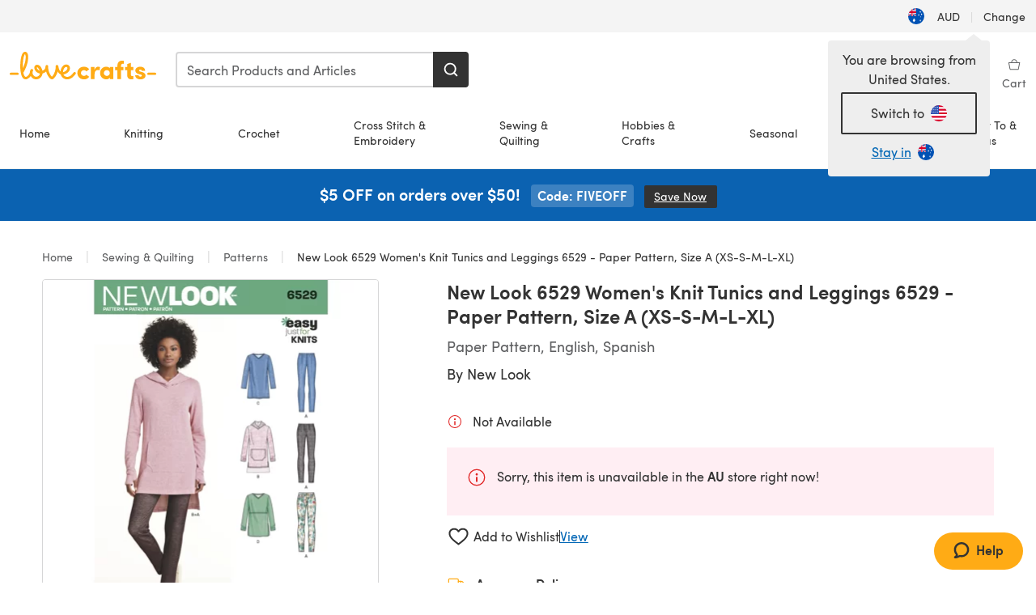

--- FILE ---
content_type: text/html; charset=utf-8
request_url: https://www.lovecrafts.com/en-au/p/new-look-6529-women-s-knit-tunics-and-leggings-6529-paper-pattern-size-a-xs-s-m-l-xl
body_size: 57258
content:
<!doctype html>
<html data-n-head-ssr dir="ltr" lang="en-AU" data-n-head="%7B%22dir%22:%7B%22ssr%22:%22ltr%22%7D,%22lang%22:%7B%22ssr%22:%22en-AU%22%7D%7D">
  <head >
    <title>New Look 6529 Women&#x27;s Knit Tunics and Leggings 6529 - Paper Pattern, Size A (XS-S-M-L-XL) | LoveCrafts</title><meta data-n-head="ssr" charset="utf-8"><meta data-n-head="ssr" name="viewport" content="width=device-width, initial-scale=1"><meta data-n-head="ssr" name="format-detection" content="telephone=no"><meta data-n-head="ssr" rel="preload" as="font" type="font/woff2" href="https://cms.prod.lovecrafts.co/media/fonts/sofia_pro_regular.woff2" crossorigin="anonymous"><meta data-n-head="ssr" rel="preload" as="font" type="font/woff2" href="https://cms.prod.lovecrafts.co/media/fonts/sofia_pro_semi_bold.woff2" crossorigin="anonymous"><meta data-n-head="ssr" name="generator" content="Vue Storefront 2"><meta data-n-head="ssr" data-hid="description" name="description" content="New Look 6529 Women&#x27;s Knit Tunics and Leggings 6529 - Paper Pattern, Size A (XS-S-M-L-XL) is a  Sewing pattern by New Look, available as a Paper Pattern and includes instructions in English, Spanish. Discover more patterns by New Look at LoveCrafts!"><meta data-n-head="ssr" data-hid="robots" name="robots" content="index,follow"><meta data-n-head="ssr" data-hid="og:image" name="og:image" content="https://isv.prod.lovecrafts.co/v1/images/2282fc324675f5211e926c8a5f17f104/ff5e681e-82cc-4e7b-9098-c8c6b45095f8.jpg/0/-/416x416"><link data-n-head="ssr" rel="icon" type="image/x-icon" href="/icons/favicon-lovecrafts.ico"><link data-n-head="ssr" rel="canonical" href="https://www.lovecrafts.com/en-au/p/new-look-6529-women-s-knit-tunics-and-leggings-6529-paper-pattern-size-a-xs-s-m-l-xl"><link data-n-head="ssr" rel="preload" as="image" fetchpriority="high" href="https://isv.prod.lovecrafts.co/v1/images/2282fc324675f5211e926c8a5f17f104/ff5e681e-82cc-4e7b-9098-c8c6b45095f8.jpg/0/-/416x416" imagesrcset="https://isv.prod.lovecrafts.co/v1/images/2282fc324675f5211e926c8a5f17f104/ff5e681e-82cc-4e7b-9098-c8c6b45095f8.jpg/0/-/416x416 416w, https://isv.prod.lovecrafts.co/v1/images/6aed46c36c9f5e3d3c9270d0ff8c20f0/ff5e681e-82cc-4e7b-9098-c8c6b45095f8.jpg/0/-/832x832 832w, https://isv.prod.lovecrafts.co/v1/images/21bd0fe956756ee98440e979c00cd63a/ff5e681e-82cc-4e7b-9098-c8c6b45095f8.jpg/0/-/1000x1000 1000w" imagesizes="(max-width: 767px) calc(100vw - 32px), 416px"><script data-n-head="ssr" data-hid="consent">
    // Google
    
    window.dataLayer = window.dataLayer || [];
    function gtag() { dataLayer.push(arguments); }
    gtag('consent', 'default', {
      ad_storage: 'granted',
      analytics_storage: 'granted',
      functionality_storage: 'granted',
      personalization_storage: 'granted',
      security_storage: 'granted',
      ad_user_data: 'granted',
      ad_personalization: 'granted'
    });
    gtag('consent', 'default', {
      ad_storage: 'denied',
      analytics_storage: 'denied',
      functionality_storage: 'denied',
      personalization_storage: 'denied',
      security_storage: 'denied',
      ad_user_data: 'denied',
      ad_personalization: 'denied',
      region: ["AT", "BE", "BG", "HR", "CY", "CZ", "DK", "EE", "FI", "FR", "DE", "GR", "HU", "IE", "IT", "LV", "LT", "LU", "MT", "NL", "PL", "PT", "RO", "SK", "SI", "ES", "SE", "NO", "IS", "LI", "GB", "CH", "US-CA", "US-CO", "US-CT", "US-VA", "US-UT"]
    });

    
      // Microsoft
      window.bing4069688 = window.bing4069688 || [];
      window.bing4069688.push('consent', 'default', {
        ad_storage: 'denied'
      });
    
    </script><script data-n-head="ssr" data-hid="rudderlabs-clean">
      const rudderKeys = Object.keys(localStorage).filter(x => x.startsWith('rudder_'));
      if (rudderKeys.length > 21) {
        rudderKeys.forEach(x => localStorage.removeItem(x));
      }
    </script><script data-n-head="ssr" data-hid="rudderlabs">
      (function() {
        "use strict";

        window.RudderSnippetVersion = "3.0.60";
        var identifier = "rudderanalytics";
        if (!window[identifier]) {
          window[identifier] = [];
        }
        var rudderanalytics = window[identifier];
        if (Array.isArray(rudderanalytics)) {
          if (rudderanalytics.snippetExecuted === true && window.console && console.error) {
            console.error("RudderStack JavaScript SDK snippet included more than once.");
          } else {
            rudderanalytics.snippetExecuted = true;
            window.rudderAnalyticsBuildType = "legacy";
            var sdkBaseUrl = "https://events-sdk.prod.lovecrafts.co";
            var sdkVersion = "v3";
            var sdkFileName = "rsa.min.js";
            var scriptLoadingMode = "async";
            var methods = [ "setDefaultInstanceKey", "load", "ready", "page", "track", "identify", "alias", "group", "reset", "setAnonymousId", "startSession", "endSession", "consent" ];
            for (var i = 0; i < methods.length; i++) {
              var method = methods[i];
              rudderanalytics[method] = function(methodName) {
                return function() {
                  if (Array.isArray(window[identifier])) {
                    rudderanalytics.push([ methodName ].concat(Array.prototype.slice.call(arguments)));
                  } else {
                    var _methodName;
                    (_methodName = window[identifier][methodName]) === null || _methodName === undefined || _methodName.apply(window[identifier], arguments);
                  }
                };
              }(method);
            }
            try {
              new Function('class Test{field=()=>{};test({prop=[]}={}){return prop?(prop?.property??[...prop]):import("");}}');
              window.rudderAnalyticsBuildType = "modern";
            } catch (e) {}
            var head = document.head || document.getElementsByTagName("head")[0];
            var body = document.body || document.getElementsByTagName("body")[0];
            window.rudderAnalyticsAddScript = function(url, extraAttributeKey, extraAttributeVal) {
              var scriptTag = document.createElement("script");
              scriptTag.src = url;
              scriptTag.setAttribute("data-loader", "RS_JS_SDK");
              if (extraAttributeKey && extraAttributeVal) {
                scriptTag.setAttribute(extraAttributeKey, extraAttributeVal);
              }
              if (scriptLoadingMode === "async") {
                scriptTag.async = true;
              } else if (scriptLoadingMode === "defer") {
                scriptTag.defer = true;
              }
              if (head) {
                head.insertBefore(scriptTag, head.firstChild);
              } else {
                body.insertBefore(scriptTag, body.firstChild);
              }
            };
            window.rudderAnalyticsMount = function() {
              (function() {
                if (typeof globalThis === "undefined") {
                  var getGlobal = function getGlobal() {
                    if (typeof self !== "undefined") {
                      return self;
                    }
                    if (typeof window !== "undefined") {
                      return window;
                    }
                    return null;
                  };
                  var global = getGlobal();
                  if (global) {
                    Object.defineProperty(global, "globalThis", {
                      value: global,
                      configurable: true
                    });
                  }
                }
              })();
              window.rudderAnalyticsAddScript("".concat(sdkBaseUrl, "/").concat(sdkVersion, "/").concat(window.rudderAnalyticsBuildType, "/").concat(sdkFileName), "data-rsa-write-key", "2erkLjtKgPvvp2JvL9ZflCBVULL");
            };
            if (typeof Promise === "undefined" || typeof globalThis === "undefined") {
              window.rudderAnalyticsAddScript("https://polyfill-fastly.io/v3/polyfill.min.js?version=3.111.0&features=Symbol%2CPromise&callback=rudderAnalyticsMount");
            } else {
              window.rudderAnalyticsMount();
            }
          }
        }
      })();
    </script><script data-n-head="ssr" data-hid="cookieyes-event">
    document.addEventListener('cookieyes_banner_load', (eventData) => {
      const data = eventData.detail;

      const categories = Object.entries(data.categories).reduce((accumulator, [k, v]) => {
        accumulator[v ? 'allowedConsentIds' : 'deniedConsentIds'].push(k);
        return accumulator;
      }, {allowedConsentIds:[], deniedConsentIds:[]});

      const consentOptions={"consentManagement":{"enabled":true,"provider":"custom"}};

      if (data.activeLaw !== 'gdpr' || data.isUserActionCompleted) {
        
          window.bing4069688.push('consent', 'update', {
            ad_storage: data.categories.advertisement ? 'granted' : 'denied'
          });
        
        
        consentOptions.consentManagement = {...consentOptions.consentManagement, ...categories};
      } else {
        consentOptions.preConsent = {"enabled":true,"storage":{"strategy":"anonymousId"},"events":{"delivery":"buffer"}};
      }

      document.addEventListener('cookieyes_consent_update', (eventData) => {
        
          window.bing4069688.push('consent', 'update', {
            ad_storage: eventData.detail.accepted.includes('advertisement') ? 'granted' : 'denied'
          });
        

        rudderanalytics.consent({
          consentManagement: {
            allowedConsentIds: eventData.detail.accepted,
            deniedConsentIds: eventData.detail.rejected
          }
        });
      });

      window.rudderanalytics.load("2erkLjtKgPvvp2JvL9ZflCBVULL", "https://events.prod.lovecrafts.co", {
        configUrl: "https://events-api.prod.lovecrafts.co",
        ...consentOptions,
        externalAnonymousIdCookieName: 'ajs_anonymous_id',
        storage: {
          type: "localStorage"
        }
      });
    });
    </script><script data-n-head="ssr" data-hid="cookieyes" src="https://cdn-cookieyes.com/client_data/59860e8ef1dcbb12efcf6317/script.js" defer></script><script data-n-head="ssr" type="application/ld+json">{"@context":"https://schema.org","@graph":[{"@context":"https://schema.org","@id":"https://www.lovecrafts.com/en-au/p/new-look-6529-women-s-knit-tunics-and-leggings-6529-paper-pattern-size-a-xs-s-m-l-xl#breadcrumb","@type":"BreadcrumbList","itemListElement":[{"@type":"ListItem","position":1,"item":{"@id":"https://www.lovecrafts.com/en-au","name":"Home"}},{"@type":"ListItem","position":2,"item":{"@id":"https://www.lovecrafts.com/en-au/l/sewing-and-quilting","name":"Sewing & Quilting"}},{"@type":"ListItem","position":3,"item":{"@id":"https://www.lovecrafts.com/en-au/l/sewing-and-quilting/sewing-and-quilting-patterns","name":"Patterns"}}]},{"@type":"ImageObject","@id":"https://www.lovecrafts.com/en-au/p/new-look-6529-women-s-knit-tunics-and-leggings-6529-paper-pattern-size-a-xs-s-m-l-xl#primaryimage","inLanguage":"en-AU","url":"https://isv.prod.lovecrafts.co/v1/images/21bd0fe956756ee98440e979c00cd63a/ff5e681e-82cc-4e7b-9098-c8c6b45095f8.jpg/0/-/1000x1000","contentUrl":"https://isv.prod.lovecrafts.co/v1/images/21bd0fe956756ee98440e979c00cd63a/ff5e681e-82cc-4e7b-9098-c8c6b45095f8.jpg/0/-/1000x1000","width":390,"height":390},{"@context":"https://schema.org","@type":"Product","mainEntityOfPage":{"@id":"https://www.lovecrafts.com/en-au/p/new-look-6529-women-s-knit-tunics-and-leggings-6529-paper-pattern-size-a-xs-s-m-l-xl#webpage"},"description":"Create a cozy yet casual look with this easy just for knits pattern. Pack includes tunic with length variations and optional hood or kangaroo pocket. Pattern also includes leggings. New Look sewing pattern","name":"New Look 6529 Women's Knit Tunics and Leggings 6529 - Paper Pattern, Size A (XS-S-M-L-XL)","image":{"@id":"https://isv.prod.lovecrafts.co/v1/images/21bd0fe956756ee98440e979c00cd63a/ff5e681e-82cc-4e7b-9098-c8c6b45095f8.jpg/0/-/1000x1000#primaryimage"},"offers":{"@type":"Offer","availability":"https://schema.org/OutOfStock","price":"18.9","priceCurrency":"AUD"},"sku":"10389752","brand":{"@type":"Brand","name":"New Look"}}]}</script><link rel="preload" href="https://assets.prod.lovecrafts.co/_nuxt/a71037f.modern.js" as="script"><link rel="preload" href="https://assets.prod.lovecrafts.co/_nuxt/d989a86.modern.js" as="script"><link rel="preload" href="https://assets.prod.lovecrafts.co/_nuxt/css/53db6c0.css" as="style"><link rel="preload" href="https://assets.prod.lovecrafts.co/_nuxt/ef2b45d.modern.js" as="script"><link rel="preload" href="https://assets.prod.lovecrafts.co/_nuxt/css/1a132a2.css" as="style"><link rel="preload" href="https://assets.prod.lovecrafts.co/_nuxt/de2a539.modern.js" as="script"><link rel="stylesheet" href="https://assets.prod.lovecrafts.co/_nuxt/css/53db6c0.css"><link rel="stylesheet" href="https://assets.prod.lovecrafts.co/_nuxt/css/1a132a2.css">
  </head>
  <body class="lovecrafts" data-n-head="%7B%22class%22:%7B%22ssr%22:%22lovecrafts%22%7D%7D">
    <div data-server-rendered="true" id="__nuxt"><!----><div id="__layout"><div class="layout non-js" data-v-e1262b6a><a href="#main-content" class="visually-hidden" data-v-e1262b6a>Skip to main content</a> <div data-v-67432fbc data-v-e1262b6a><noscript data-v-67432fbc><div class="sf-notification noscript-warning color-warning" data-v-67432fbc><span role="none" class="sf-notification__icon sf-icon" style="--icon-size:24px;" data-v-67432fbc><svg width="24" height="24" viewBox="0 0 24 24" fill="none" xmlns="http://www.w3.org/2000/svg" role="none"><path stroke="var(--icon-color)" d="M12 21C16.9706 21 21 16.9706 21 12C21 7.02944 16.9706 3 12 3C7.02944 3 3 7.02944 3 12C3 16.9706 7.02944 21 12 21Z" stroke-width="1.25"></path><path fill="var(--icon-color)" d="M12 9.74999C11.3233 9.74999 10.7143 9.17856 10.7143 8.46427C10.7143 7.74999 11.3233 7.17856 12 7.17856C12.6767 7.17856 13.2857 7.74999 13.2857 8.46427C13.2857 9.17856 12.7444 9.74999 12 9.74999Z"></path><path fill="var(--icon-color)" d="M12.3214 11.3571H11.6786C11.3235 11.3571 11.0357 11.645 11.0357 12V16.5C11.0357 16.855 11.3235 17.1429 11.6786 17.1429H12.3214C12.6765 17.1429 12.9643 16.855 12.9643 16.5V12C12.9643 11.645 12.6765 11.3571 12.3214 11.3571Z"></path></svg></span> <div><div class="sf-notification__title smartphone-only display-none">
          
        </div> <strong data-v-67432fbc>JavaScript seems to be disabled in your browser.</strong> <p class="noscript-text" data-v-67432fbc>You must have JavaScript enabled in your browser to utilize the functionality of this website.</p> <a href="https://www.enable-javascript.com/en" rel="noopener noreferrer" target="_blank" data-v-67432fbc>Enable JavaScript
        </a></div> <button type="button" aria-label="Close notification" class="display-none sf-button--pure sf-notification__close sf-button"><span class="sf-icon color-white" style="--icon-color:;--icon-size:;"><svg viewBox="0 0 24 24" preserveAspectRatio="none" class="sf-icon-path"><defs><linearGradient id="linearGradient-27557469" x1="0" y1="0" x2="1" y2="0"><stop offset="1" stop-color="var(--icon-color)"></stop> <stop offset="0" stop-color="var(--icon-color-negative, var(--c-gray-variant))"></stop></linearGradient></defs> <path d="M21.261 2.22a.748.748 0 00-1.057 0l-8.464 8.463-8.463-8.464a.748.748 0 10-1.058 1.058l8.464 8.463-8.464 8.464a.748.748 0 101.058 1.057l8.463-8.463 8.464 8.463a.748.748 0 101.057-1.057l-8.463-8.464 8.463-8.463a.748.748 0 000-1.058z" fill="var(--icon-color)" style="height:100%;"></path></svg></span></button></div></noscript></div> <div class="sf-top-bar desktop-only" data-v-e1262b6a><div class="sf-top-bar__container"><div class="sf-top-bar__left"></div> <div class="sf-top-bar__center"></div> <div class="sf-top-bar__right"><div class="locale-container"><button type="button" data-cy="locale-select_change-langauge" class="container__lang container__lang--selected sf-button"><span class="country-img sf-icon"><img src="https://assets.prod.lovecrafts.co/_nuxt/assets/flags/AU.821d8e.svg" alt="AU" loading="eager"></span> <span class="selected-country">
      AUD <span aria-hidden="true" class="divider">|</span>
      Change
    </span></button></div></div></div></div> <div id="layout" data-v-e1262b6a><div class="app-header" data-v-e1262b6a><div class="the-header-wrapper"><div class="the-header"><div active-sidebar="activeSidebar" class="sf-header"><div class="sf-header__wrapper"><header class="sf-header__header">​ <div class="sf-header__aside"></div> <div class="sf-header__actions"><div class="logo-container"><button aria-label="Open mobile menu" class="sf-header__hamburger smartphone-only"><span role="none" class="sf-header__icon sf-icon" style="--icon-size:25px;"><svg width="24" height="24" viewBox="0 0 24 24" fill="none" xmlns="http://www.w3.org/2000/svg" role="none"><path d="M3.75 4.5H20.25C20.7 4.5 21 4.8 21 5.25C21 5.7 20.7 6 20.25 6H3.75C3.3 6 3 5.7 3 5.25C3 4.8 3.3 4.5 3.75 4.5Z" fill="var(--icon-color)"></path><path d="M3.75 11.25H20.25C20.7 11.25 21 11.55 21 12C21 12.45 20.7 12.75 20.25 12.75H3.75C3.3 12.75 3 12.45 3 12C3 11.55 3.3 11.25 3.75 11.25Z" fill="var(--icon-color)"></path><path d="M3.75 18H20.25C20.7 18 21 18.3 21 18.75C21 19.2 20.7 19.5 20.25 19.5H3.75C3.3 19.5 3 19.2 3 18.75C3 18.3 3.3 18 3.75 18Z" fill="var(--icon-color)"></path></svg></span> <span class="sf-header__icon-label">Menu</span></button> <a href="/en-au" class="sf-header__logo"><span class="sf-header__logo-image sf-icon"><svg xmlns="http://www.w3.org/2000/svg" width="181" height="34" role="img" viewBox="0 0 736.8 138.9" xml:space="preserve" id="lovecrafts-secondary" preserveAspectRatio="xMinYMin meet"><title>LoveCrafts</title><g fill="#FFAB15" style="fill:var(--custom-fill-color-0,#FFAB15);"><path d="M39.5 105.2H5.6c-3.1 0-5.6 2.5-5.6 5.6 0 3.1 2.5 5.6 5.6 5.6h33.9c3.1 0 5.6-2.5 5.6-5.6 0-3.1-2.5-5.6-5.6-5.6zM323.6 102.3c-1.4.6-2.5 2-3.5 3.3-.3.3-7.3 9.3-11.8 13.2-4.2 3.6-11.5 7.4-18.5 7.3-14.8-.2-19.6-11.7-19.6-11.7s15.7-2.9 25.2-13.7c8.3-9.4 8.6-19 6.4-25-2.7-7.3-9.6-12.1-17.7-12-11 .1-19.2 8.4-23.7 17.4-2.7 5.4-4.4 11.7-4.9 18.1-7.5-6.5-9.6-20.8-10.5-24.6-.8-3.7-1.4-5-2.4-6.1-1.6-1.8-4.1-2.4-5.9-2.1-6.8.8-6.2 7.7-6 11.9.1 1.4.1 2.8.1 4.1-.9 12.4-5.4 25.3-13.1 36.6-3.1 4.5-4.9 6-5.2 6-.4 0-2.6-1.5-5-4.8-7.1-9.8-11.9-22.4-13.5-34.5-.4-2.9-.5-5.8-.3-9.1.2-2.9.2-5.8-1.7-8-1.2-1.4-3.1-2.2-5-2.2-2.9 0-5.5 1.7-6.4 4.2-.3.5-.7 2.9-.8 4.3-.3 4.6-1.7 9.6-3.9 12.4-4.4 5.9-11.5 8-11.5 8s-2.5-15.7-14-25.3c-4.1-3.4-8.3-4.6-12.7-4.8-7.2-.2-15.7 5.9-13.8 17.8.6 3.9 2.3 8.2 4.9 12 7.5 11.1 19.4 13.7 23.1 14.3 0 1.4-1.4 6.8-5.8 11-2.7 2.6-7.4 5.3-13 5.3-4.6 0-8.6-2.3-11.3-5-3.4-3.2-6.2-8.4-6.9-12.3-.2-1.2-1.2-7.5 2-12.3 1.3-1.9 1.4-4.1.4-5.9-1.2-2.2-3.7-3.6-6.3-3.6-2.2 0-3.9 1.2-5.4 3-2 2.4-3.4 6-3.9 12.4-.7 9-12.5 24.4-21 24.1-6.8-.2-10.5-12.6-12.1-20.9 0 0 18.2-30.5 22.6-58.4C95.4 19.6 91 10 87.8 5.4 85.3 2 81.5-.1 77.3 0c-3.6.1-6.4 1.2-9.2 3.8-5.2 4.7-9.4 15.3-12.5 33.9-2 12.3-2.7 25.4-2.4 40.1.1 6.6.6 20.8 4.8 37 4.2 16 12.4 23.9 22.3 23.9 5.8 0 11.8-3.8 15.5-6.7 6.3-5 10.1-10.5 10.1-10.5s7 17 26.9 17.2c16.1.2 30.2-12.7 32.4-29.5v-.2l.2-.1c10.8-2.4 17.7-9.8 17.7-9.8s3.8 14.4 11.4 25c4.2 5.9 10.6 14.7 18 14.6 4.4 0 9.5-3.6 16.9-13.7 7.8-10.6 12.2-26.4 12.2-26.4s3.7 10.7 15.2 15.5c1.9 7 5.8 13.4 12 18 5.8 4.3 13.2 6.6 20.7 6.6 11.5 0 21.3-5.6 28.1-11.8 7.4-6.6 14-15.4 14.2-15.7 1.6-2.5.8-6.1-1.3-8-1.6-1.3-4.2-2.1-6.9-.9zM143.2 90.7c-6.5-6.3-6.7-9.7-6.6-10.5.2-1.8 1.6-2.1 2.1-2.1 2.1 0 4.7 4 6.1 6.1 3.4 4.7 5.8 11.2 5.8 11.2s-4-1.5-7.4-4.7zm-77.2-8s-.1-24.1 1.1-35.4c1.1-10 2.4-21.3 6.8-30.9.5-1.1 1.8-3.9 2.9-4 1-.1 1.9 2 2.5 4.7 2 8.9 1.1 19.2-1.7 32.8C74.3 64.9 66 82.7 66 82.7zm202.1 19.6s.1-8 3.6-15.1c2.8-5.7 5.9-9.2 9.7-10.5 2.9-1 5.8-.2 7.5 1.8 1.2 1.5 1.6 3.5 1.1 5.7-1.2 5.2-4.6 9-7.4 11.4-6.6 5.5-14.5 6.7-14.5 6.7zM373.5 75c10.9 0 20.7 4.7 26.6 13l-14.8 10.6c-2.5-3.9-7.1-6.2-11.8-6.2-7.7 0-15.2 5.5-15.2 14.3s7.5 14.7 15.2 14.7c4.7 0 9.3-2.2 11.8-6.2l14.8 10.5c-5.8 8.3-15.6 13.1-26.6 13.1-17.6 0-33.3-12.8-33.3-32.1 0-19.2 15.7-31.7 33.3-31.7zM426.6 137.6h-18.2V76.3h18.2v14.8c3.1-11.4 11-16.1 17.3-16.1 4.3 0 7.6.8 10.5 2.2l-3.3 16.4c-3.3-1.6-6.4-1.8-9.3-1.8-10.5 0-15.2 8.3-15.2 24.4v21.4zM503.4 130.6c-3.9 5.9-13.1 8.1-17.8 8.1-15.6 0-31.2-12.2-31.2-31.9s15.6-31.9 31.2-31.9c3.9 0 13.1 1.3 17.8 8.1v-6.8h18.1v61.2h-18.1v-6.8zm-14.8-9.2c7.5 0 14.8-5.4 14.8-14.6s-7.3-14.6-14.8-14.6c-7.6 0-15.3 5.8-15.3 14.6 0 8.9 7.7 14.6 15.3 14.6zM650.4 112.4c-18.4-5-18.5-14.3-18.4-19.9.1-9 11-17.4 23.9-17.4 12.2 0 25 5.4 25.2 20.3h-17.2c-.1-4.6-4.1-5.4-6.9-5.4-3.9 0-6.6 1.8-6.4 4.6.1 1.8 1.7 3.7 5.4 4.6l10.4 2.8c14.8 4.1 16.7 13.9 16.7 17.8 0 13-13.6 19.1-26.5 19.1-12.5 0-25.4-7.5-25.6-21.1h17c.1 3.5 4.1 7.1 9 7.1 4.1-.1 7.5-2 7.5-5.1 0-2.6-1.6-4.1-6-5.2l-8.1-2.2zM609.4 76.3V55.6L591 61.5v14.8h-11.1v16.1h11V118c0 6.4 1.9 11.6 5.7 15.3 3.8 3.7 9 5.6 15.6 5.6 4.1 0 7.7-.6 9.8-1.6v-15.7c-1.7.3-3.3.5-4.7.5-5.2 0-7.9-2.6-7.9-7.6v-22H622V76.3h-12.6zM565.7 44.4c-3.8 0-11.8.6-17.6 6.7-4.2 4.5-6.4 10.5-6.4 17.9v7.3h-11.5v16.1h11.5v45.2H560V92.4h12.3V76.3H560v-6.7c0-3.4.9-5.9 2.8-7.3 1.8-1.4 3.7-2.1 6.3-2.1 2.5 0 4.6.4 5.2.5V45.6c-1.7-.8-4.6-1.2-8.6-1.2zM731.2 105.2h-33.9c-3.1 0-5.6 2.5-5.6 5.6 0 3.1 2.5 5.6 5.6 5.6h33.9c3.1 0 5.6-2.5 5.6-5.6 0-3.1-2.5-5.6-5.6-5.6z"></path></g></svg></span></a> <a href="/en-au/cart" class="smartphone-only lc-link--pure sf-header__cart"><span role="none" class="sf-header__icon sf-icon" style="--icon-size:25px;"><svg width="25" height="25" viewBox="0 0 25 25" fill="none" xmlns="http://www.w3.org/2000/svg" role="none"><path d="M16.7558 9.77767C16.3958 9.77767 16.1258 9.50767 16.1258 9.14767C16.1258 6.89767 14.5958 5.18767 12.6158 5.18767C10.5458 5.18767 9.10579 6.80767 9.10579 8.96767C9.10579 9.32767 8.83579 9.59767 8.47579 9.59767C8.11579 9.59767 7.93579 9.41767 7.93579 9.05767C7.93579 6.17767 9.91579 4.01767 12.6158 4.01767C15.2258 4.01767 17.2958 6.26767 17.2958 9.14767C17.2958 9.50767 17.1158 9.77767 16.7558 9.77767Z" fill="var(--icon-color)"></path><path d="M18.9157 20.2177H6.31572C6.04572 20.2177 5.77572 19.9477 5.68572 19.6777L3.61572 9.41767C3.61572 9.23767 3.61572 8.96767 3.70572 8.87767C3.79572 8.69767 3.97572 8.60767 4.15572 8.60767H20.9857C21.1657 8.60767 21.3457 8.69767 21.4357 8.87767C21.6157 9.05767 21.6157 9.23767 21.6157 9.41767L19.5457 19.6777C19.4557 19.9477 19.2757 20.2177 18.9157 20.2177ZM6.76572 18.9577H18.4657L20.2657 9.86767H4.96572L6.76572 18.9577Z" fill="var(--icon-color)"></path></svg></span> <div class="cart-badge-wrapper" style="display:none;"><span class="sf-badge--number cart-badge sf-badge">0</span></div> <span class="sf-header__icon-label">Basket</span></a> <form autocomplete="off" method="get" action="/en-au/search" role="search" class="search-wrapper"><div class="sf-search-bar sf-header__search"><div data-testid="q" class="sf-input"><div class="sf-input__wrapper"><input id="q" name="q" type="search" role="combobox" aria-controls="search-autocomplete" aria-autocomplete="both" aria-haspopup="dialog" aria-expanded="false" placeholder="Search Products and Articles" aria-label="Search" value=""> <span class="sf-input__bar"></span> <label for="q" class="sf-input__label will-change display-none"></label> <!----></div> <div class="sf-input__error-message"><div class="display-none"></div></div></div> <div id="search-autocomplete" role="dialog" hidden="hidden" class="autocomplete"><div hidden="hidden" class="type-headers-wrapper"><ul class="type-headers"><li data-list="text-suggestions"><button type="button" class="sf-button sf-button--pure type-headers__tab-btn">
          Products<span class="count count--products"></span></button></li> <li data-list="articles"><button type="button" class="sf-button sf-button--pure type-headers__tab-btn">
          Articles<span class="count count--articles"></span></button></li></ul></div> <div hidden="hidden" data-list="recent-searches" class="suggestion-list text"><header><h4>Recent Searches</h4> <button type="button" aria-label="Recent Searches Clear" class="sf-button sf-button--text clear-all">
        Clear
      </button></header> <ul aria-label="Recent Searches"></ul></div> <div hidden="hidden" data-list="text-suggestions" class="suggestion-list text"><h4 aria-hidden="true" class="suggestion-list__title">
      Products <span class="count count--products"></span></h4> <ul aria-label="Products"></ul> <button type="submit" class="sf-button autocomplete__see-all">
      See all search results
    </button></div> <div hidden="hidden" data-list="articles" class="suggestion-list image"><h4 aria-hidden="true" class="suggestion-list__title">
      Articles <span class="count count--articles"></span></h4> <ul aria-label="Articles"></ul></div> <div hidden="hidden" aria-live="polite" class="no-results"><span>No matches found for '<strong></strong>'</span></div></div> <button type="submit" aria-label="Search" class="search-button sf-button"><span role="none" class="sf-icon" style="--icon-color:var(--c-white);--icon-size:20px;"><svg viewBox="0 0 24 24" preserveAspectRatio="none" role="none" class="sf-icon-path"><title></title> <!----> <path d="M21.668 20.108l-3.59-3.562c2.803-3.588 2.508-8.698-.713-11.917A8.948 8.948 0 0010.998 2c-2.41 0-4.671.934-6.368 2.629A8.937 8.937 0 002 10.992c0 2.408.934 4.669 2.63 6.364a8.948 8.948 0 006.368 2.628 8.893 8.893 0 005.532-1.916l3.565 3.612c.22.221.492.32.786.32.295 0 .566-.123.787-.32.443-.417.443-1.13 0-1.572zm-3.884-9.116a6.723 6.723 0 01-1.992 4.792 6.777 6.777 0 01-4.794 1.99 6.773 6.773 0 01-4.795-1.99 6.769 6.769 0 01-1.991-4.792c0-1.818.712-3.514 1.991-4.791a6.777 6.777 0 014.795-1.99c1.819 0 3.516.711 4.794 1.99a6.729 6.729 0 011.992 4.791z" fill="var(--icon-color)" style="height:100%;"></path></svg></span></button></div> <button type="reset" aria-label="Clear search" class="clear"><span role="none" class="sf-icon" style="--icon-size:14px;"><svg height="14" viewBox="0 0 14 14" width="14" xmlns="http://www.w3.org/2000/svg" role="none"><path d="m32 11v16m-8-8h16" fill="none" stroke="currentColor" stroke-linecap="round" stroke-linejoin="round" stroke-width="1.5" transform="matrix(.70710678 -.70710678 .70710678 .70710678 -29.062446 16.192388)"></path></svg></span></button></form></div> <div class="sf-header__icons"><a href="/en-au/account" data-testid="accountIcon" class="lc-link--pure sf-header__action"><span role="none" class="sf-header__icon sf-icon" style="--icon-size:1.25rem;"><svg width="25" height="25" viewBox="0 0 25 25" fill="none" xmlns="http://www.w3.org/2000/svg" role="none"><g clip-path="url(#clip0)"><path d="M21.0051 20.5552C21.0051 15.9146 17.2083 12.1177 12.5676 12.1177C7.927 12.1177 4.13013 15.9146 4.13013 20.5552H21.0051Z" stroke="var(--icon-color)" stroke-width="1.25" stroke-miterlimit="10" stroke-linecap="round" stroke-linejoin="round"></path><path d="M12.5676 12.1177C14.8976 12.1177 16.7864 10.2289 16.7864 7.89893C16.7864 5.56897 14.8976 3.68018 12.5676 3.68018C10.2377 3.68018 8.34888 5.56897 8.34888 7.89893C8.34888 10.2289 10.2377 12.1177 12.5676 12.1177Z" stroke="var(--icon-color)" stroke-width="1.25" stroke-miterlimit="10" stroke-linecap="round" stroke-linejoin="round"></path></g><defs><clipPath id="clip0"><rect width="24" height="24" fill="white" transform="translate(0.567627 0.117676)"></rect></clipPath></defs></svg></span> <div class="notifications-badge-wrapper" style="display:none;"><span class="sf-badge--number notifications-badge sf-badge">
                
              </span></div> <span class="header-action-text">Sign in</span></a> <a href="/en-au/account/wishlist" data-testid="wishlistIcon" class="lc-link--pure sf-header__action"><span role="none" class="sf-header__icon sf-icon" style="--icon-size:1.25rem;"><svg width="24" height="24" viewBox="0 0 24 24" fill="none" xmlns="http://www.w3.org/2000/svg" role="none"><path d="M15.8842 3C14.5579 3 12.9474 3.94737 12 5.17895C11.0526 3.94737 9.44211 3 8.11579 3C5.36842 3 3 5.46316 3 8.30526C3 13.8 11.0526 20.0526 12 20.0526C12.9474 20.0526 21 13.8 21 8.30526C21 5.46316 18.6316 3 15.8842 3Z" stroke="currentColor" stroke-width="1.25" stroke-linecap="round" stroke-linejoin="round"></path></svg></span> <span class="header-action-text">
              Wishlist
            </span></a> <a href="/en-au/account/library" data-testid="libraryIcon" class="lc-link--pure sf-header__action"><span role="none" class="sf-header__icon sf-icon" style="--icon-size:1.25rem;"><svg width="25" height="25" viewBox="0 0 25 25" fill="none" xmlns="http://www.w3.org/2000/svg" role="none"><path fill-rule="evenodd" clip-rule="evenodd" d="M19.5383 5.88691H17.1088V4.15243C17.1088 3.58076 16.6466 3.11768 16.0767 3.11768H4.98704C4.42037 3.11768 3.95496 3.58433 3.95496 4.15674V17.3094C3.95496 17.8812 4.41897 18.3484 4.98704 18.3484H7.41649V20.0786C7.41649 20.6504 7.8805 21.1177 8.44858 21.1177H19.5383C20.1049 21.1177 20.5703 20.651 20.5703 20.0786V6.92597C20.5703 6.3542 20.1063 5.88691 19.5383 5.88691Z" stroke="var(--icon-color)" stroke-width="1.25"></path><path d="M5.73975 18.3484H16.0767C16.6432 18.3484 17.1088 17.8809 17.1088 17.3073C17.1088 16.9248 17.1088 13.128 17.1088 5.91681" stroke="var(--icon-color)" stroke-width="1.25"></path><path d="M7.07043 6.57922H13.9935V7.61768H7.07043V6.57922ZM7.07043 10.0408H13.9935V11.0792H7.07043V10.0408ZM7.07043 13.5023H13.9935V14.5408H7.07043V13.5023Z" fill="var(--icon-color)"></path></svg></span> <span class="header-action-text">My Library</span></a> <a href="/en-au/cart" data-testid="cartIcon" class="lc-link--pure sf-header__action"><span role="none" class="sf-header__icon sf-icon" style="--icon-size:1.25rem;"><svg width="25" height="25" viewBox="0 0 25 25" fill="none" xmlns="http://www.w3.org/2000/svg" role="none"><path d="M16.7558 9.77767C16.3958 9.77767 16.1258 9.50767 16.1258 9.14767C16.1258 6.89767 14.5958 5.18767 12.6158 5.18767C10.5458 5.18767 9.10579 6.80767 9.10579 8.96767C9.10579 9.32767 8.83579 9.59767 8.47579 9.59767C8.11579 9.59767 7.93579 9.41767 7.93579 9.05767C7.93579 6.17767 9.91579 4.01767 12.6158 4.01767C15.2258 4.01767 17.2958 6.26767 17.2958 9.14767C17.2958 9.50767 17.1158 9.77767 16.7558 9.77767Z" fill="var(--icon-color)"></path><path d="M18.9157 20.2177H6.31572C6.04572 20.2177 5.77572 19.9477 5.68572 19.6777L3.61572 9.41767C3.61572 9.23767 3.61572 8.96767 3.70572 8.87767C3.79572 8.69767 3.97572 8.60767 4.15572 8.60767H20.9857C21.1657 8.60767 21.3457 8.69767 21.4357 8.87767C21.6157 9.05767 21.6157 9.23767 21.6157 9.41767L19.5457 19.6777C19.4557 19.9477 19.2757 20.2177 18.9157 20.2177ZM6.76572 18.9577H18.4657L20.2657 9.86767H4.96572L6.76572 18.9577Z" fill="var(--icon-color)"></path></svg></span> <div class="cart-badge-wrapper" style="display:none;"><span class="sf-badge--number cart-badge sf-badge">0</span></div> <span class="header-action-text">Cart</span></a></div> <nav class="sf-header__navigation"><div id="menu-backdrop"></div> <div class="nav-wrapper"><!----> <div data-target="Home" class="sf-header-navigation-item sale-none"><div class="sf-header-navigation-item__item"><a href="/en-au/" class="sf-link sf-header-navigation-item__link lc-link--pure">Home</a></div></div><div data-target="Knitting" class="sf-header-navigation-item sale-none has-children"><div class="sf-header-navigation-item__item"><a href="/en-au/l/knitting" class="sf-link sf-header-navigation-item__link lc-link--pure">Knitting</a></div></div><div data-target="Crochet" class="sf-header-navigation-item sale-none has-children"><div class="sf-header-navigation-item__item"><a href="/en-au/l/crochet" class="sf-link sf-header-navigation-item__link lc-link--pure">Crochet</a></div></div><div data-target="Cross Stitch &amp; Embroidery" class="sf-header-navigation-item sale-none has-children"><div class="sf-header-navigation-item__item"><a href="/en-au/l/cross-stitch-and-embroidery" class="sf-link sf-header-navigation-item__link lc-link--pure">Cross Stitch &amp; Embroidery</a></div></div><div data-target="Sewing &amp; Quilting" class="sf-header-navigation-item sale-none has-children"><div class="sf-header-navigation-item__item"><a href="/en-au/l/sewing-and-quilting" class="sf-link sf-header-navigation-item__link lc-link--pure">Sewing &amp; Quilting</a></div></div><div data-target="Hobbies &amp; Crafts" class="sf-header-navigation-item sale-none has-children"><div class="sf-header-navigation-item__item"><a href="/en-au/l/hobbies-and-crafts" class="sf-link sf-header-navigation-item__link lc-link--pure">Hobbies &amp; Crafts</a></div></div><div data-target="Seasonal" class="sf-header-navigation-item sale-none has-children"><div class="sf-header-navigation-item__item"><a href="/en-au/c/article/winter-crafts-for-adults" class="sf-link sf-header-navigation-item__link lc-link--pure">Seasonal</a></div></div><div data-target="Sale" class="sf-header-navigation-item sale-none"><div class="sf-header-navigation-item__item"><a href="/en-au/l/all-crafts-promotions/promotions/clearance-lovecrafts" class="sf-link sf-header-navigation-item__link lc-link--pure">Sale</a></div></div><div data-target="How To &amp; Ideas" class="sf-header-navigation-item sale-none has-children"><div class="sf-header-navigation-item__item"><a href="/en-au/c/h/inspiration" class="sf-link sf-header-navigation-item__link lc-link--pure">How To &amp; Ideas</a></div></div></div> <div class="sf-mega-menu hide-mobile"><div class="sf-bar sf-mega-menu__bar"><div><button type="button" aria-label="back" class="sf-button--pure sf-bar__icon sf-button"><span class="sf-icon" style="--icon-color:;--icon-size:0.875rem;"><svg viewBox="0 0 24 24" preserveAspectRatio="none" class="sf-icon-path"><defs><linearGradient id="linearGradient-27558055" x1="0" y1="0" x2="1" y2="0"><stop offset="1" stop-color="var(--icon-color)"></stop> <stop offset="0" stop-color="var(--icon-color-negative, var(--c-gray-variant))"></stop></linearGradient></defs> <path d="M15.636 2L17 3.6 9.746 12 17 20.4 15.636 22 7 12z" fill="var(--icon-color)" style="height:100%;"></path></svg></span></button></div> <div><div class="sf-bar__title">Menu</div></div> <div><button type="button" aria-label="close" class="display-none sf-button--pure sf-bar__icon sf-button"><span class="sf-icon" style="--icon-color:;--icon-size:14px;"><svg viewBox="0 0 24 24" preserveAspectRatio="none" class="sf-icon-path"><defs><linearGradient id="linearGradient-27558056" x1="0" y1="0" x2="1" y2="0"><stop offset="1" stop-color="var(--icon-color)"></stop> <stop offset="0" stop-color="var(--icon-color-negative, var(--c-gray-variant))"></stop></linearGradient></defs> <path d="M21.261 2.22a.748.748 0 00-1.057 0l-8.464 8.463-8.463-8.464a.748.748 0 10-1.058 1.058l8.464 8.463-8.464 8.464a.748.748 0 101.058 1.057l8.463-8.463 8.464 8.463a.748.748 0 101.057-1.057l-8.463-8.464 8.463-8.463a.748.748 0 000-1.058z" fill="var(--icon-color)" style="height:100%;"></path></svg></span></button></div></div> <div class="sf-mega-menu__content"><div class="sf-mega-menu__menu"><div class="menu-item-level-1 sale-none"><div class="sf-mega-menu-column is-active"><a href="/en-au/" data-label="Home" class="menu-link lc-link--pure sale-none" style="display:none;">
                  Home
                  <!----></a> <div class="sf-mega-menu-column__content"></div></div></div><div class="menu-item-level-1 sale-none"><div class="sf-mega-menu-column is-active"><a href="/en-au/l/knitting" data-label="Knitting" class="menu-link lc-link--pure sale-none" style="display:none;">
                  Knitting
                  <span role="none" class="open-right sf-icon" style="--icon-color:var(--c-black);--icon-size:18px;"><svg viewBox="0 0 24 24" preserveAspectRatio="none" role="none" class="sf-icon-path"><title></title> <!----> <path d="M8.364 22L7 20.4l7.254-8.4L7 3.6 8.364 2 17 12z" fill="var(--icon-color)" style="height:100%;"></path></svg></span></a> <div class="sf-mega-menu-column__content"> <ul class="sf-list menu-content-level-1" style="display:none;"><li class="sf-list__item"><a href="/en-au/l/knitting/new" class="menu-item-level-2 lc-link--pure no-child">
                    New In
                    <!----></a> <ul class="sf-list"></ul></li><li class="sf-list__item"><a href="/en-au/l/yarns/multi-packs-and-kits" class="menu-item-level-2 lc-link--pure no-child">
                    Save with yarn packs
                    <!----></a> <ul class="sf-list"></ul></li><li class="sf-list__item"><a href="/en-au/l/knitting" class="menu-item-level-2 lc-link--pure">
                    Popular
                    <span role="none" class="open-right sf-icon" style="--icon-size:18px;"><svg viewBox="0 0 24 24" preserveAspectRatio="none" role="none" class="sf-icon-path"><title></title> <!----> <path d="M8.364 22L7 20.4l7.254-8.4L7 3.6 8.364 2 17 12z" fill="var(--icon-color)" style="height:100%;"></path></svg></span></a> <ul class="sf-list"><li class="sf-list__item menu-item-level-3"><a href="/en-au/l/yarns/popular-yarns/baby-yarn" class="lc-link--pure">Baby Yarn</a></li><li class="sf-list__item menu-item-level-3"><a href="/en-au/l/yarns/yarns-by-fibre/100-cotton" class="lc-link--pure">Cotton Yarn</a></li><li class="sf-list__item menu-item-level-3"><a href="/en-au/l/yarns/yarns-by-brand/cloudborn-fibers-yarn" class="lc-link--pure">Cloudborn Yarn</a></li><li class="sf-list__item menu-item-level-3"><a href="/en-au/c/article/sweater-vest-patterns" class="lc-link--pure">Knitted Sweater Vests</a></li><li class="sf-list__item menu-item-level-3"><a href="/en-au/l/knitting/knitting-patterns/knitting-patterns-by-garment/knitting-patterns-for-dogs" class="lc-link--pure">Dog Jumpers</a></li></ul></li><li class="sf-list__item"><a href="/en-au/c/article/yarns-all-brands" class="menu-item-level-2 lc-link--pure">
                    Yarn Brands
                    <span role="none" class="open-right sf-icon" style="--icon-size:18px;"><svg viewBox="0 0 24 24" preserveAspectRatio="none" role="none" class="sf-icon-path"><title></title> <!----> <path d="M8.364 22L7 20.4l7.254-8.4L7 3.6 8.364 2 17 12z" fill="var(--icon-color)" style="height:100%;"></path></svg></span></a> <ul class="sf-list"><li class="sf-list__item menu-item-level-3"><a href="/en-au/l/yarns/yarns-by-brand/cascade-yarn" class="lc-link--pure">Cascade Yarns</a></li><li class="sf-list__item menu-item-level-3"><a href="/en-au/l/yarns/yarns-by-brand/debbie-bliss-yarn" class="lc-link--pure">Debbie Bliss</a></li><li class="sf-list__item menu-item-level-3"><a href="/en-au/l/yarns/yarns-by-brand/king-cole-yarn" class="lc-link--pure">King Cole</a></li><li class="sf-list__item menu-item-level-3"><a href="/en-au/l/yarns/yarns-by-brand/millamia-yarn" class="lc-link--pure">MillaMia</a></li><li class="sf-list__item menu-item-level-3"><a href="/en-au/l/yarns/yarns-by-brand/paintbox-yarns-yarn" class="lc-link--pure">Paintbox Yarns</a></li><li class="sf-list__item menu-item-level-3"><a href="/en-au/l/brands/deramores/deramores-yarn" class="lc-link--pure">Deramores Yarn</a></li><li class="sf-list__item menu-item-level-3"><a href="/en-au/l/yarns/yarns-by-brand/rowan-yarn" class="lc-link--pure">Rowan</a></li><li class="sf-list__item menu-item-level-3"><a href="/en-au/l/yarns/yarns-by-brand/sirdar-yarn" class="lc-link--pure">Sirdar</a></li><li class="sf-list__item menu-item-level-3"><a href="/en-au/l/yarns/yarns-by-brand/stylecraft-yarn" class="lc-link--pure">Stylecraft</a></li><li class="sf-list__item menu-item-level-3"><a href="/en-au/l/yarns/yarns-by-brand/valley-yarns" class="lc-link--pure">Valley Yarns</a></li><li class="sf-list__item menu-item-level-3"><a href="/en-au/l/yarns/yarns-by-brand/yarn-and-colors-yarn" class="lc-link--pure">Yarn &amp; Colors</a></li><li class="sf-list__item menu-item-level-3"><a href="/en-au/c/article/yarns-all-brands" class="lc-link--pure">All Yarn Brands</a></li></ul></li><li class="sf-list__item"><a href="/en-au/l/yarns" class="menu-item-level-2 lc-link--pure">
                    Yarn by Weight
                    <span role="none" class="open-right sf-icon" style="--icon-size:18px;"><svg viewBox="0 0 24 24" preserveAspectRatio="none" role="none" class="sf-icon-path"><title></title> <!----> <path d="M8.364 22L7 20.4l7.254-8.4L7 3.6 8.364 2 17 12z" fill="var(--icon-color)" style="height:100%;"></path></svg></span></a> <ul class="sf-list"><li class="sf-list__item menu-item-level-3"><a href="/en-au/l/yarns/yarns-by-weight/dk-yarn" class="lc-link--pure">DK Yarn</a></li><li class="sf-list__item menu-item-level-3"><a href="/en-au/l/yarns/yarns-by-weight/aran-yarn" class="lc-link--pure">Aran &amp; Worsted Yarn</a></li><li class="sf-list__item menu-item-level-3"><a href="/en-au/l/yarns/yarns-by-weight/chunky-yarn" class="lc-link--pure">Chunky Yarn</a></li><li class="sf-list__item menu-item-level-3"><a href="/en-au/l/yarns/yarns-by-weight/super-chunky-yarn" class="lc-link--pure">Super Chunky Yarn</a></li><li class="sf-list__item menu-item-level-3"><a href="/en-au/l/yarns/yarns-by-weight/4-ply-yarn" class="lc-link--pure">4-Ply Yarn</a></li><li class="sf-list__item menu-item-level-3"><a href="/en-au/l/yarns/popular-yarns/sock-yarns" class="lc-link--pure">Sock Yarn</a></li><li class="sf-list__item menu-item-level-3"><a href="/en-au/l/yarns" class="lc-link--pure">All Yarns</a></li></ul></li><li class="sf-list__item"><a href="/en-au/l/knitting/knitting-patterns" class="menu-item-level-2 lc-link--pure">
                    Patterns &amp; Books
                    <span role="none" class="open-right sf-icon" style="--icon-size:18px;"><svg viewBox="0 0 24 24" preserveAspectRatio="none" role="none" class="sf-icon-path"><title></title> <!----> <path d="M8.364 22L7 20.4l7.254-8.4L7 3.6 8.364 2 17 12z" fill="var(--icon-color)" style="height:100%;"></path></svg></span></a> <ul class="sf-list"><li class="sf-list__item menu-item-level-3"><a href="/en-au/l/knitting/knitting-patterns/knitting-patterns-for/beginner-knitting-patterns" class="lc-link--pure">Beginner Knitting Patterns</a></li><li class="sf-list__item menu-item-level-3"><a href="/en-au/l/knitting/knitting-patterns/knitting-patterns-by-garment/knitting-patterns-for-toys" class="lc-link--pure">Toy Knitting Patterns</a></li><li class="sf-list__item menu-item-level-3"><a href="/en-au/l/knitting/knitting-patterns/knitting-patterns-by-garment/jumper-knitting-patterns" class="lc-link--pure">Jumper Knitting Patterns</a></li><li class="sf-list__item menu-item-level-3"><a href="/en-au/l/knitting/knitting-patterns/free-knitting-patterns/free-hat-knitting-patterns" class="lc-link--pure">Free Knit Hat Patterns</a></li><li class="sf-list__item menu-item-level-3"><a href="/en-au/l/knitting/knitting-patterns/free-knitting-patterns/free-scarf-knitting-patterns" class="lc-link--pure">Free Scarf Knitting Patterns</a></li><li class="sf-list__item menu-item-level-3"><a href="/en-au/l/knitting/knitting-patterns/free-knitting-patterns/free-baby-knitting-patterns" class="lc-link--pure">Free Baby Knitting Patterns</a></li><li class="sf-list__item menu-item-level-3"><a href="/en-au/l/knitting/knitting-patterns/free-knitting-patterns" class="lc-link--pure">Free Knitting Patterns</a></li><li class="sf-list__item menu-item-level-3"><a href="/en-au/l/knitting/knitting-patterns/independent-designers" class="lc-link--pure">Independent Designer Patterns</a></li><li class="sf-list__item menu-item-level-3"><a href="/en-au/l/knitting/knitting-patterns/knitting-books" class="lc-link--pure">Knitting Books</a></li><li class="sf-list__item menu-item-level-3"><a href="/en-au/l/knitting/knitting-patterns" class="lc-link--pure">All Knitting Patterns</a></li></ul></li><li class="sf-list__item"><a href="/en-au/l/yarns/multi-packs-and-kits" class="menu-item-level-2 lc-link--pure">
                    Packs &amp; Kits
                    <span role="none" class="open-right sf-icon" style="--icon-size:18px;"><svg viewBox="0 0 24 24" preserveAspectRatio="none" role="none" class="sf-icon-path"><title></title> <!----> <path d="M8.364 22L7 20.4l7.254-8.4L7 3.6 8.364 2 17 12z" fill="var(--icon-color)" style="height:100%;"></path></svg></span></a> <ul class="sf-list"><li class="sf-list__item menu-item-level-3"><a href="/en-au/l/yarns/multi-packs-and-kits/kits/knitting-kits" class="lc-link--pure">Knitting Kits</a></li><li class="sf-list__item menu-item-level-3"><a href="/en-au/l/yarns/multi-packs-and-kits/colour-packs" class="lc-link--pure">Yarn Colour Packs</a></li></ul></li><li class="sf-list__item"><a href="/en-au/l/knitting/knitting-supplies-link" class="menu-item-level-2 lc-link--pure">
                    Needles &amp; Supplies
                    <span role="none" class="open-right sf-icon" style="--icon-size:18px;"><svg viewBox="0 0 24 24" preserveAspectRatio="none" role="none" class="sf-icon-path"><title></title> <!----> <path d="M8.364 22L7 20.4l7.254-8.4L7 3.6 8.364 2 17 12z" fill="var(--icon-color)" style="height:100%;"></path></svg></span></a> <ul class="sf-list"><li class="sf-list__item menu-item-level-3"><a href="/en-au/l/knitting/knitting-supplies-link/knitting-needles" class="lc-link--pure">Knitting Needles</a></li><li class="sf-list__item menu-item-level-3"><a href="/en-au/l/knitting/knitting-supplies-link/knitting-needles/circular-knitting-needles" class="lc-link--pure">Circular Knitting Needles</a></li><li class="sf-list__item menu-item-level-3"><a href="/en-au/l/knitting/knitting-supplies-link/knitting-accessories/knitting-cases" class="lc-link--pure">Knitting Bags &amp; Cases</a></li><li class="sf-list__item menu-item-level-3"><a href="/en-au/l/knitting/knitting-supplies-link/knitting-accessories" class="lc-link--pure">Knitting Accessories</a></li><li class="sf-list__item menu-item-level-3"><a href="/en-au/l/knitting/knitting-supplies-link" class="lc-link--pure">All Supplies</a></li></ul></li><li class="sf-list__item"><a href="/en-au/c/h/inspiration/knitting" class="menu-item-level-2 lc-link--pure no-child">
                    How To &amp; Ideas
                    <!----></a> <ul class="sf-list"></ul></li><li class="sf-list__item"><a href="/en-au/projects?craft=Knitting" class="menu-item-level-2 lc-link--pure no-child">
                    Community
                    <!----></a> <ul class="sf-list"></ul></li></ul></div></div></div><div class="menu-item-level-1 sale-none"><div class="sf-mega-menu-column is-active"><a href="/en-au/l/crochet" data-label="Crochet" class="menu-link lc-link--pure sale-none" style="display:none;">
                  Crochet
                  <span role="none" class="open-right sf-icon" style="--icon-color:var(--c-black);--icon-size:18px;"><svg viewBox="0 0 24 24" preserveAspectRatio="none" role="none" class="sf-icon-path"><title></title> <!----> <path d="M8.364 22L7 20.4l7.254-8.4L7 3.6 8.364 2 17 12z" fill="var(--icon-color)" style="height:100%;"></path></svg></span></a> <div class="sf-mega-menu-column__content"> <ul class="sf-list menu-content-level-1" style="display:none;"><li class="sf-list__item"><a href="/en-au/l/crochet/new-in-store" class="menu-item-level-2 lc-link--pure no-child">
                    New In
                    <!----></a> <ul class="sf-list"></ul></li><li class="sf-list__item"><a href="/en-au/l/all-crafts-promotions/promotions/yarn-value-packs-up-to-30-off" class="menu-item-level-2 lc-link--pure no-child">
                    SAVE WITH YARN PACKS
                    <!----></a> <ul class="sf-list"></ul></li><li class="sf-list__item"><a href="/en-au/l/crochet" class="menu-item-level-2 lc-link--pure">
                    Popular
                    <span role="none" class="open-right sf-icon" style="--icon-size:18px;"><svg viewBox="0 0 24 24" preserveAspectRatio="none" role="none" class="sf-icon-path"><title></title> <!----> <path d="M8.364 22L7 20.4l7.254-8.4L7 3.6 8.364 2 17 12z" fill="var(--icon-color)" style="height:100%;"></path></svg></span></a> <ul class="sf-list"><li class="sf-list__item menu-item-level-3"><a href="/en-au/l/crochet/crochet-patterns/crochet-patterns-by-project/toys-crochet-patterns" class="lc-link--pure">Crochet Toy Patterns</a></li><li class="sf-list__item menu-item-level-3"><a href="/en-au/l/yarns/yarns-by-fibre/100-cotton" class="lc-link--pure">Cotton Yarn</a></li><li class="sf-list__item menu-item-level-3"><a href="/en-au/l/yarns/yarns-by-brand/rico-yarn" class="lc-link--pure">Rico Yarn</a></li><li class="sf-list__item menu-item-level-3"><a href="/en-au/l/yarns/yarns-by-brand/cloudborn-fibers-yarn" class="lc-link--pure">Cloudborn Yarn</a></li><li class="sf-list__item menu-item-level-3"><a href="/en-au/c/article/craft-trends" class="lc-link--pure">Top Craft Trends of 2022</a></li></ul></li><li class="sf-list__item"><a href="/en-au/c/article/yarns-all-brands" class="menu-item-level-2 lc-link--pure">
                    Yarn Brands
                    <span role="none" class="open-right sf-icon" style="--icon-size:18px;"><svg viewBox="0 0 24 24" preserveAspectRatio="none" role="none" class="sf-icon-path"><title></title> <!----> <path d="M8.364 22L7 20.4l7.254-8.4L7 3.6 8.364 2 17 12z" fill="var(--icon-color)" style="height:100%;"></path></svg></span></a> <ul class="sf-list"><li class="sf-list__item menu-item-level-3"><a href="/en-au/l/yarns/yarns-by-brand/cascade-yarn" class="lc-link--pure">Cascade Yarns</a></li><li class="sf-list__item menu-item-level-3"><a href="/en-au/l/yarns/yarns-by-brand/debbie-bliss-yarn" class="lc-link--pure">Debbie Bliss</a></li><li class="sf-list__item menu-item-level-3"><a href="/en-au/l/yarns/yarns-by-brand/king-cole-yarn" class="lc-link--pure">King Cole</a></li><li class="sf-list__item menu-item-level-3"><a href="/en-au/l/yarns/yarns-by-brand/millamia-yarn" class="lc-link--pure">MillaMia</a></li><li class="sf-list__item menu-item-level-3"><a href="/en-au/l/yarns/yarns-by-brand/paintbox-yarns-yarn" class="lc-link--pure">Paintbox Yarns</a></li><li class="sf-list__item menu-item-level-3"><a href="/en-au/l/brands/deramores/deramores-yarn" class="lc-link--pure">Deramores Yarn</a></li><li class="sf-list__item menu-item-level-3"><a href="/en-au/l/yarns/yarns-by-brand/rowan-yarn" class="lc-link--pure">Rowan</a></li><li class="sf-list__item menu-item-level-3"><a href="/en-au/l/yarns/yarns-by-brand/sirdar-yarn" class="lc-link--pure">Sirdar</a></li><li class="sf-list__item menu-item-level-3"><a href="/en-au/l/yarns/yarns-by-brand/stylecraft-yarn" class="lc-link--pure">Stylecraft</a></li><li class="sf-list__item menu-item-level-3"><a href="/en-au/l/yarns/yarns-by-brand/valley-yarns" class="lc-link--pure">Valley Yarns</a></li><li class="sf-list__item menu-item-level-3"><a href="/en-au/l/yarns/yarns-by-brand/yarn-and-colors-yarn" class="lc-link--pure">Yarn &amp; Colors</a></li><li class="sf-list__item menu-item-level-3"><a href="/en-au/c/article/yarns-all-brands" class="lc-link--pure">All Yarn Brands</a></li></ul></li><li class="sf-list__item"><a href="/en-au/l/yarns" class="menu-item-level-2 lc-link--pure">
                    Yarn by Weight
                    <span role="none" class="open-right sf-icon" style="--icon-size:18px;"><svg viewBox="0 0 24 24" preserveAspectRatio="none" role="none" class="sf-icon-path"><title></title> <!----> <path d="M8.364 22L7 20.4l7.254-8.4L7 3.6 8.364 2 17 12z" fill="var(--icon-color)" style="height:100%;"></path></svg></span></a> <ul class="sf-list"><li class="sf-list__item menu-item-level-3"><a href="/en-au/l/yarns/yarns-by-weight/dk-yarn" class="lc-link--pure">DK Yarn</a></li><li class="sf-list__item menu-item-level-3"><a href="/en-au/l/yarns/yarns-by-weight/aran-yarn" class="lc-link--pure">Aran &amp; Worsted Yarn</a></li><li class="sf-list__item menu-item-level-3"><a href="/en-au/l/yarns/yarns-by-weight/chunky-yarn" class="lc-link--pure">Chunky Yarn</a></li><li class="sf-list__item menu-item-level-3"><a href="/en-au/l/yarns/yarns-by-weight/super-chunky-yarn" class="lc-link--pure">Super Chunky Yarn</a></li><li class="sf-list__item menu-item-level-3"><a href="/en-au/l/yarns/yarns-by-weight/4-ply-yarn" class="lc-link--pure">4-Ply Yarn</a></li><li class="sf-list__item menu-item-level-3"><a href="/en-au/l/yarns" class="lc-link--pure">All Yarn</a></li></ul></li><li class="sf-list__item"><a href="/en-au/l/crochet/crochet-patterns" class="menu-item-level-2 lc-link--pure">
                    Patterns &amp; Books
                    <span role="none" class="open-right sf-icon" style="--icon-size:18px;"><svg viewBox="0 0 24 24" preserveAspectRatio="none" role="none" class="sf-icon-path"><title></title> <!----> <path d="M8.364 22L7 20.4l7.254-8.4L7 3.6 8.364 2 17 12z" fill="var(--icon-color)" style="height:100%;"></path></svg></span></a> <ul class="sf-list"><li class="sf-list__item menu-item-level-3"><a href="/en-au/l/crochet/crochet-patterns/crochet-patterns-by-recipient/beginner-crochet-patterns" class="lc-link--pure">Beginner Crochet Patterns</a></li><li class="sf-list__item menu-item-level-3"><a href="/en-au/l/crochet/crochet-patterns/crochet-patterns-by-project/blankets-crochet-patterns" class="lc-link--pure">Crochet Blanket Patterns</a></li><li class="sf-list__item menu-item-level-3"><a href="/en-au/l/crochet/crochet-patterns/crochet-patterns-by-project/granny-squares" class="lc-link--pure">Granny Square Patterns</a></li><li class="sf-list__item menu-item-level-3"><a href="/en-au/l/crochet/crochet-patterns/crochet-patterns-by-project/amigurumi-link" class="lc-link--pure">Amigurumi Patterns</a></li><li class="sf-list__item menu-item-level-3"><a href="/en-au/l/crochet/crochet-patterns/free-crochet-patterns/free-baby-blanket-crochet-patterns" class="lc-link--pure">Free Crochet Baby Patterns</a></li><li class="sf-list__item menu-item-level-3"><a href="/en-au/l/crochet/crochet-patterns/free-crochet-patterns/free-blankets-and-throws-crochet-patterns" class="lc-link--pure">Free Crochet Blanket Patterns</a></li><li class="sf-list__item menu-item-level-3"><a href="/en-au/l/crochet/crochet-patterns/free-crochet-patterns" class="lc-link--pure">Free Crochet Patterns</a></li><li class="sf-list__item menu-item-level-3"><a href="/en-au/l/crochet/crochet-patterns/independent-designers-crochet" class="lc-link--pure">Independent Designer Patterns</a></li><li class="sf-list__item menu-item-level-3"><a href="/en-au/l/crochet/crochet-patterns/crochet-books" class="lc-link--pure">Crochet Books</a></li><li class="sf-list__item menu-item-level-3"><a href="/en-au/l/crochet/crochet-patterns" class="lc-link--pure">All Crochet Patterns</a></li></ul></li><li class="sf-list__item"><a href="/en-au/l/yarns/multi-packs-and-kits" class="menu-item-level-2 lc-link--pure">
                    Packs &amp; Kits
                    <span role="none" class="open-right sf-icon" style="--icon-size:18px;"><svg viewBox="0 0 24 24" preserveAspectRatio="none" role="none" class="sf-icon-path"><title></title> <!----> <path d="M8.364 22L7 20.4l7.254-8.4L7 3.6 8.364 2 17 12z" fill="var(--icon-color)" style="height:100%;"></path></svg></span></a> <ul class="sf-list"><li class="sf-list__item menu-item-level-3"><a href="/en-au/l/yarns/multi-packs-and-kits/kits/crochet-kits" class="lc-link--pure">Crochet Kits</a></li><li class="sf-list__item menu-item-level-3"><a href="/en-au/l/yarns/multi-packs-and-kits/colour-packs" class="lc-link--pure">Yarn Colour Packs</a></li></ul></li><li class="sf-list__item"><a href="/en-au/l/crochet/crochet-supplies-link" class="menu-item-level-2 lc-link--pure">
                    Hooks &amp; Supplies
                    <span role="none" class="open-right sf-icon" style="--icon-size:18px;"><svg viewBox="0 0 24 24" preserveAspectRatio="none" role="none" class="sf-icon-path"><title></title> <!----> <path d="M8.364 22L7 20.4l7.254-8.4L7 3.6 8.364 2 17 12z" fill="var(--icon-color)" style="height:100%;"></path></svg></span></a> <ul class="sf-list"><li class="sf-list__item menu-item-level-3"><a href="/en-au/l/crochet/crochet-supplies-link/crochet-hooks" class="lc-link--pure">Crochet Hooks</a></li><li class="sf-list__item menu-item-level-3"><a href="/en-au/l/crochet/crochet-supplies-link/crochet-hooks/tunisian-crochet-hooks" class="lc-link--pure">Tunisian Crochet Hooks</a></li><li class="sf-list__item menu-item-level-3"><a href="/en-au/l/crochet/crochet-supplies-link/crochet-accessories" class="lc-link--pure">Crochet Accessories</a></li><li class="sf-list__item menu-item-level-3"><a href="/en-au/l/crochet/crochet-supplies-link" class="lc-link--pure">All Supplies</a></li></ul></li><li class="sf-list__item"><a href="/en-au/c/h/inspiration/crochet" class="menu-item-level-2 lc-link--pure no-child">
                    How To &amp; Ideas
                    <!----></a> <ul class="sf-list"></ul></li><li class="sf-list__item"><a href="/en-au/projects?craft=Crochet" class="menu-item-level-2 lc-link--pure no-child">
                    Community
                    <!----></a> <ul class="sf-list"></ul></li></ul></div></div></div><div class="menu-item-level-1 sale-none"><div class="sf-mega-menu-column is-active"><a href="/en-au/l/cross-stitch-and-embroidery" data-label="Cross Stitch &amp; Embroidery" class="menu-link lc-link--pure sale-none" style="display:none;">
                  Cross Stitch &amp; Embroidery
                  <span role="none" class="open-right sf-icon" style="--icon-color:var(--c-black);--icon-size:18px;"><svg viewBox="0 0 24 24" preserveAspectRatio="none" role="none" class="sf-icon-path"><title></title> <!----> <path d="M8.364 22L7 20.4l7.254-8.4L7 3.6 8.364 2 17 12z" fill="var(--icon-color)" style="height:100%;"></path></svg></span></a> <div class="sf-mega-menu-column__content"> <ul class="sf-list menu-content-level-1" style="display:none;"><li class="sf-list__item"><a href="/en-au/l/cross-stitch-and-embroidery/new-in-cross-stitch-and-embroidery" class="menu-item-level-2 lc-link--pure no-child">
                    New In
                    <!----></a> <ul class="sf-list"></ul></li><li class="sf-list__item"><a href="/en-au/l/cross-stitch-and-embroidery" class="menu-item-level-2 lc-link--pure">
                    Trending
                    <span role="none" class="open-right sf-icon" style="--icon-size:18px;"><svg viewBox="0 0 24 24" preserveAspectRatio="none" role="none" class="sf-icon-path"><title></title> <!----> <path d="M8.364 22L7 20.4l7.254-8.4L7 3.6 8.364 2 17 12z" fill="var(--icon-color)" style="height:100%;"></path></svg></span></a> <ul class="sf-list"><li class="sf-list__item menu-item-level-3"><a href="/en-au/l/cross-stitch-and-embroidery/cross-stitch-and-embroidery-kits/cross-stitch-and-embroidery-kits-by-theme/cushions-cross-stitch-and-embroidery-kits" class="lc-link--pure">Cushion Kits</a></li><li class="sf-list__item menu-item-level-3"><a href="/en-au/l/cross-stitch-and-embroidery/cross-stitch-and-embroidery-kits/cross-stitch-and-embroidery-kits-by-brand/disney-cross-stitch-and-embroidery-kits" class="lc-link--pure">Disney Kits</a></li><li class="sf-list__item menu-item-level-3"><a href="/en-au/l/cross-stitch-and-embroidery/animal-embroidery-kits" class="lc-link--pure">Animal Embroidery Kits</a></li></ul></li><li class="sf-list__item"><a href="/en-au/l/cross-stitch-and-embroidery" class="menu-item-level-2 lc-link--pure">
                    Popular Brands
                    <span role="none" class="open-right sf-icon" style="--icon-size:18px;"><svg viewBox="0 0 24 24" preserveAspectRatio="none" role="none" class="sf-icon-path"><title></title> <!----> <path d="M8.364 22L7 20.4l7.254-8.4L7 3.6 8.364 2 17 12z" fill="var(--icon-color)" style="height:100%;"></path></svg></span></a> <ul class="sf-list"><li class="sf-list__item menu-item-level-3"><a href="/en-au/l/cross-stitch-and-embroidery/cross-stitch-and-embroidery-kits/cross-stitch-and-embroidery-kits-by-brand/bothy-threads-cross-stitch-and-embroidery-kits" class="lc-link--pure">Bothy Threads Kits</a></li><li class="sf-list__item menu-item-level-3"><a href="/en-au/l/cross-stitch-and-embroidery/cross-stitch-and-embroidery-kits/dmc-cross-stitch-kits" class="lc-link--pure">DMC Kits</a></li><li class="sf-list__item menu-item-level-3"><a href="/en-au/l/cross-stitch-and-embroidery/cross-stitch-and-embroidery-kits/anchor-cross-stitch-kits" class="lc-link--pure">Anchor Kits</a></li><li class="sf-list__item menu-item-level-3"><a href="/en-au/l/cross-stitch-and-embroidery" class="lc-link--pure">All Brands</a></li></ul></li><li class="sf-list__item"><a href="/en-au/l/cross-stitch-and-embroidery/cross-stitch-and-embroidery-kits" class="menu-item-level-2 lc-link--pure">
                    Kits
                    <span role="none" class="open-right sf-icon" style="--icon-size:18px;"><svg viewBox="0 0 24 24" preserveAspectRatio="none" role="none" class="sf-icon-path"><title></title> <!----> <path d="M8.364 22L7 20.4l7.254-8.4L7 3.6 8.364 2 17 12z" fill="var(--icon-color)" style="height:100%;"></path></svg></span></a> <ul class="sf-list"><li class="sf-list__item menu-item-level-3"><a href="/en-au/l/cross-stitch-and-embroidery/cross-stitch-and-embroidery-kits/stamped-cross-stitch-kits" class="lc-link--pure">Stamped Cross Stitch Kits</a></li><li class="sf-list__item menu-item-level-3"><a href="/en-au/l/cross-stitch-and-embroidery/cross-stitch-kits-for-beginners" class="lc-link--pure">Beginner Cross Stitch Kits</a></li><li class="sf-list__item menu-item-level-3"><a href="/en-au/l/cross-stitch-and-embroidery/cross-stitch-and-embroidery-kits/cross-stitch-and-embroidery-kits-by-craft/cross-stitch-kits" class="lc-link--pure">All Cross Stitch Kits</a></li><li class="sf-list__item menu-item-level-3"><a href="/en-au/l/cross-stitch-and-embroidery/cross-stitch-and-embroidery-kits/stamped-embroidery-kits" class="lc-link--pure">Printed Embroidery Kits</a></li><li class="sf-list__item menu-item-level-3"><a href="/en-au/l/cross-stitch-and-embroidery/embroidery-kits-for-beginners" class="lc-link--pure">Beginner Embroidery Kits</a></li><li class="sf-list__item menu-item-level-3"><a href="/en-au/l/cross-stitch-and-embroidery/cross-stitch-and-embroidery-kits/embroidery-kits" class="lc-link--pure">All Embroidery Kits</a></li><li class="sf-list__item menu-item-level-3"><a href="/en-au/l/cross-stitch-and-embroidery/cross-stitch-and-embroidery-kits/cross-stitch-and-embroidery-kits-by-craft/tapestry-kits" class="lc-link--pure">Tapestry Kits</a></li><li class="sf-list__item menu-item-level-3"><a href="/en-au/l/cross-stitch-and-embroidery/bargello-kits" class="lc-link--pure">Bargello Kits</a></li><li class="sf-list__item menu-item-level-3"><a href="/en-au/l/cross-stitch-and-embroidery/long-stitch-kits" class="lc-link--pure">Long Stitch Kits</a></li><li class="sf-list__item menu-item-level-3"><a href="/en-au/l/cross-stitch-and-embroidery/cross-stitch-and-embroidery-kits" class="lc-link--pure">All Kits</a></li><li class="sf-list__item menu-item-level-3"><a href="/en-au/l/cross-stitch-and-embroidery/floral-embroidery-kits" class="lc-link--pure">Floral Embroidery Kits</a></li></ul></li><li class="sf-list__item"><a href="/en-au/l/cross-stitch-and-embroidery/cross-stitch-and-embroidery-patterns" class="menu-item-level-2 lc-link--pure">
                    Patterns
                    <span role="none" class="open-right sf-icon" style="--icon-size:18px;"><svg viewBox="0 0 24 24" preserveAspectRatio="none" role="none" class="sf-icon-path"><title></title> <!----> <path d="M8.364 22L7 20.4l7.254-8.4L7 3.6 8.364 2 17 12z" fill="var(--icon-color)" style="height:100%;"></path></svg></span></a> <ul class="sf-list"><li class="sf-list__item menu-item-level-3"><a href="/en-au/l/cross-stitch-and-embroidery/cross-stitch-and-embroidery-patterns/free-cross-stitch-and-embroidery-patterns" class="lc-link--pure">Free Cross Stitch Patterns</a></li><li class="sf-list__item menu-item-level-3"><a href="/en-au/l/cross-stitch-and-embroidery/cross-stitch-and-embroidery-patterns/free-embroidery-patterns" class="lc-link--pure">Free Embroidery Patterns</a></li><li class="sf-list__item menu-item-level-3"><a href="/en-au/l/cross-stitch-and-embroidery/cross-stitch-alphabet-patterns" class="lc-link--pure">Cross Stitch Letter Patterns</a></li><li class="sf-list__item menu-item-level-3"><a href="/en-au/l/cross-stitch-and-embroidery/floral-embroidery-patterns" class="lc-link--pure">Flower Embroidery Patterns</a></li><li class="sf-list__item menu-item-level-3"><a href="/en-au/l/cross-stitch-and-embroidery/cross-stitch-and-embroidery-patterns/cross-stitch-and-embroidery-patterns-by-craft/cross-stitch-patterns" class="lc-link--pure">All Cross Stitch Patterns</a></li><li class="sf-list__item menu-item-level-3"><a href="/en-au/l/cross-stitch-and-embroidery/cross-stitch-and-embroidery-patterns/cross-stitch-and-embroidery-patterns-by-craft/embroidery-patterns" class="lc-link--pure">All Embroidery Patterns</a></li><li class="sf-list__item menu-item-level-3"><a href="/en-au/l/cross-stitch-and-embroidery/cross-stitch-and-embroidery-patterns/books" class="lc-link--pure">Embroidery &amp; Cross Stitch Books</a></li><li class="sf-list__item menu-item-level-3"><a href="/en-au/l/cross-stitch-and-embroidery/cross-stitch-and-embroidery-patterns" class="lc-link--pure">All Patterns</a></li></ul></li><li class="sf-list__item"><a href="/en-au/l/cross-stitch-and-embroidery/cross-stitch-and-embroidery-thread" class="menu-item-level-2 lc-link--pure">
                    Thread
                    <span role="none" class="open-right sf-icon" style="--icon-size:18px;"><svg viewBox="0 0 24 24" preserveAspectRatio="none" role="none" class="sf-icon-path"><title></title> <!----> <path d="M8.364 22L7 20.4l7.254-8.4L7 3.6 8.364 2 17 12z" fill="var(--icon-color)" style="height:100%;"></path></svg></span></a> <ul class="sf-list"><li class="sf-list__item menu-item-level-3"><a href="/en-au/l/cross-stitch-and-embroidery/cross-stitch-and-embroidery-thread/cross-stitch-and-embroidery-thread-by-brand/dmc-cross-stitch-and-embroidery-thread" class="lc-link--pure">DMC Thread</a></li><li class="sf-list__item menu-item-level-3"><a href="/en-au/l/cross-stitch-and-embroidery/cross-stitch-and-embroidery-thread/cross-stitch-and-embroidery-thread-by-brand/anchor-cross-stitch-and-embroidery-thread" class="lc-link--pure">Anchor Thread</a></li><li class="sf-list__item menu-item-level-3"><a href="/en-au/l/cross-stitch-and-embroidery/cross-stitch-and-embroidery-thread/cross-stitch-and-embroidery-thread-by-brand/paintbox-crafts-threads" class="lc-link--pure">Paintbox Crafts Thread</a></li><li class="sf-list__item menu-item-level-3"><a href="/en-au/l/cross-stitch-and-embroidery/cross-stitch-and-embroidery-thread/cross-stitch-and-embroidery-thread-by-fibre/metallic-cross-stitch-and-embroidery-thread" class="lc-link--pure">Metallic Thread</a></li><li class="sf-list__item menu-item-level-3"><a href="/en-au/l/cross-stitch-and-embroidery/cross-stitch-and-embroidery-thread" class="lc-link--pure">All Threads</a></li></ul></li><li class="sf-list__item"><a href="/en-au/l/cross-stitch-and-embroidery/cross-stitch-and-embroidery-supplies/cross-stitch-and-embroidery-accessories/cross-stitch-and-embroidery-aida" class="menu-item-level-2 lc-link--pure no-child">
                    Aida &amp; Fabric
                    <!----></a> <ul class="sf-list"></ul></li><li class="sf-list__item"><a href="/en-au/l/cross-stitch-and-embroidery/cross-stitch-and-embroidery-supplies" class="menu-item-level-2 lc-link--pure">
                    Supplies
                    <span role="none" class="open-right sf-icon" style="--icon-size:18px;"><svg viewBox="0 0 24 24" preserveAspectRatio="none" role="none" class="sf-icon-path"><title></title> <!----> <path d="M8.364 22L7 20.4l7.254-8.4L7 3.6 8.364 2 17 12z" fill="var(--icon-color)" style="height:100%;"></path></svg></span></a> <ul class="sf-list"><li class="sf-list__item menu-item-level-3"><a href="/en-au/l/cross-stitch-and-embroidery/cross-stitch-and-embroidery-supplies/embroidery-hoops-and-frames" class="lc-link--pure">Embroidery Hoops &amp; Frames</a></li><li class="sf-list__item menu-item-level-3"><a href="/en-au/l/cross-stitch-and-embroidery/embroidery-needles" class="lc-link--pure">Embroidery Needles</a></li><li class="sf-list__item menu-item-level-3"><a href="/en-au/l/cross-stitch-and-embroidery/cross-stitch-and-embroidery-supplies/cross-stitch-and-embroidery-accessories/cross-stitch-and-embroidery-scissors" class="lc-link--pure">Embroidery Scissors</a></li><li class="sf-list__item menu-item-level-3"><a href="/en-au/l/cross-stitch-and-embroidery/cross-stitch-and-embroidery-storage" class="lc-link--pure">Storage</a></li><li class="sf-list__item menu-item-level-3"><a href="/en-au/l/cross-stitch-and-embroidery/cross-stitch-and-embroidery-supplies" class="lc-link--pure">All Supplies</a></li></ul></li><li class="sf-list__item"><a href="/en-au/c/h/inspiration/cross-stitch-and-embroidery" class="menu-item-level-2 lc-link--pure no-child">
                    How To &amp; Ideas
                    <!----></a> <ul class="sf-list"></ul></li><li class="sf-list__item"><a href="/en-au/projects?type=&amp;craft=Embroidery+%26+Cross-Stitch" class="menu-item-level-2 lc-link--pure no-child">
                    Community
                    <!----></a> <ul class="sf-list"></ul></li></ul></div></div></div><div class="menu-item-level-1 sale-none"><div class="sf-mega-menu-column is-active"><a href="/en-au/l/sewing-and-quilting" data-label="Sewing &amp; Quilting" class="menu-link lc-link--pure sale-none" style="display:none;">
                  Sewing &amp; Quilting
                  <span role="none" class="open-right sf-icon" style="--icon-color:var(--c-black);--icon-size:18px;"><svg viewBox="0 0 24 24" preserveAspectRatio="none" role="none" class="sf-icon-path"><title></title> <!----> <path d="M8.364 22L7 20.4l7.254-8.4L7 3.6 8.364 2 17 12z" fill="var(--icon-color)" style="height:100%;"></path></svg></span></a> <div class="sf-mega-menu-column__content"> <ul class="sf-list menu-content-level-1" style="display:none;"><li class="sf-list__item"><a href="/en-au/l/sewing-and-quilting/new-in-sewing-and-quilting" class="menu-item-level-2 lc-link--pure no-child">
                    New In
                    <!----></a> <ul class="sf-list"></ul></li><li class="sf-list__item"><a href="/en-au/l/sewing-and-quilting" class="menu-item-level-2 lc-link--pure">
                    Trending
                    <span role="none" class="open-right sf-icon" style="--icon-size:18px;"><svg viewBox="0 0 24 24" preserveAspectRatio="none" role="none" class="sf-icon-path"><title></title> <!----> <path d="M8.364 22L7 20.4l7.254-8.4L7 3.6 8.364 2 17 12z" fill="var(--icon-color)" style="height:100%;"></path></svg></span></a> <ul class="sf-list"><li class="sf-list__item menu-item-level-3"><a href="/en-au/l/sewing-and-quilting/sewing-and-quilting-fabric/quilting-and-sewing-fabric-by-theme/floral-quilting-and-sewing-fabric" class="lc-link--pure">Floral Fabric</a></li><li class="sf-list__item menu-item-level-3"><a href="/en-au/l/sewing-and-quilting/sewing-and-quilting-fabric/quilting-and-sewing-fabric-by-theme/halloween-quilting-and-sewing-fabric" class="lc-link--pure">Up to 50% off Halloween Fabrics</a></li><li class="sf-list__item menu-item-level-3"><a href="/en-au/l/sewing-and-quilting/sewing-and-quilting-patterns/sewing-patterns/sewing-patterns-by-occasion/halloween-sewing-patterns" class="lc-link--pure">Halloween Sewing Patterns</a></li><li class="sf-list__item menu-item-level-3"><a href="/en-au/l/sewing-and-quilting/sewing-and-quilting-fabric/sewing-and-quilting-fabric-by-brand/fabric-by-windham-fabrics" class="lc-link--pure">Windham Fabric</a></li></ul></li><li class="sf-list__item"><a href="/en-au/l/sewing-and-quilting/sewing-and-quilting-fabric" class="menu-item-level-2 lc-link--pure">
                    Fabric
                    <span role="none" class="open-right sf-icon" style="--icon-size:18px;"><svg viewBox="0 0 24 24" preserveAspectRatio="none" role="none" class="sf-icon-path"><title></title> <!----> <path d="M8.364 22L7 20.4l7.254-8.4L7 3.6 8.364 2 17 12z" fill="var(--icon-color)" style="height:100%;"></path></svg></span></a> <ul class="sf-list"><li class="sf-list__item menu-item-level-3"><a href="/en-au/l/sewing-and-quilting/sewing-and-quilting-fabric/sewing-and-quilting-fabric-by-type/quilting-cotton" class="lc-link--pure">Quilting Cotton</a></li><li class="sf-list__item menu-item-level-3"><a href="/en-au/l/sewing-and-quilting/sewing-and-quilting-patterns/sewing-patterns/sewing-patterns-by-garment/toys-sewing-patterns" class="lc-link--pure">Toy Sewing Patterns</a></li><li class="sf-list__item menu-item-level-3"><a href="/en-au/l/sewing-and-quilting/sewing-and-quilting-fabric/fabric-by-the-metre" class="lc-link--pure">Fabric Per Metre</a></li><li class="sf-list__item menu-item-level-3"><a href="/en-au/l/sewing-and-quilting/sewing-and-quilting-fabric/dressmaking-fabric" class="lc-link--pure">Dressmaking Fabric</a></li><li class="sf-list__item menu-item-level-3"><a href="/en-au/l/sewing-and-quilting/sewing-and-quilting-fabric/jersey-fabric" class="lc-link--pure">Jersey Fabric</a></li><li class="sf-list__item menu-item-level-3"><a href="/en-au/l/sewing-and-quilting/sewing-and-quilting-fabric/sewing-and-quilting-fabric-by-type/viscose-fabric" class="lc-link--pure">Viscose &amp; Rayon</a></li><li class="sf-list__item menu-item-level-3"><a href="/en-au/l/sewing-and-quilting/sewing-and-quilting-fabric/sewing-and-quilting-fabric-by-type/cotton-poplin" class="lc-link--pure">Cotton Poplin</a></li><li class="sf-list__item menu-item-level-3"><a href="/en-au/l/sewing-and-quilting/sewing-and-quilting-fabric/sewing-and-quilting-fabric-by-type/cotton-lawn" class="lc-link--pure">Cotton Lawn</a></li><li class="sf-list__item menu-item-level-3"><a href="/en-au/l/sewing-and-quilting/sewing-and-quilting-fabric/last-chance-fabric" class="lc-link--pure">Last Chance Fabric</a></li><li class="sf-list__item menu-item-level-3"><a href="/en-au/l/sewing-and-quilting/sewing-and-quilting-fabric/precut-sewing-and-quilting-fabric" class="lc-link--pure">All Precut Fabric</a></li><li class="sf-list__item menu-item-level-3"><a href="/en-au/l/sewing-and-quilting/sewing-and-quilting-fabric" class="lc-link--pure">All Fabrics</a></li></ul></li><li class="sf-list__item"><a href="/en-au/l/sewing-and-quilting/sewing-and-quilting-supplies" class="menu-item-level-2 lc-link--pure">
                    Supplies
                    <span role="none" class="open-right sf-icon" style="--icon-size:18px;"><svg viewBox="0 0 24 24" preserveAspectRatio="none" role="none" class="sf-icon-path"><title></title> <!----> <path d="M8.364 22L7 20.4l7.254-8.4L7 3.6 8.364 2 17 12z" fill="var(--icon-color)" style="height:100%;"></path></svg></span></a> <ul class="sf-list"><li class="sf-list__item menu-item-level-3"><a href="/en-au/l/sewing-and-quilting/sewing-and-quilting-supplies/sewing-and-quilting-threads" class="lc-link--pure">Sewing Thread</a></li><li class="sf-list__item menu-item-level-3"><a href="/en-au/l/sewing-and-quilting/sewing-and-quilting-supplies/sewing-and-quilting-tools/fabric-scissors" class="lc-link--pure">Fabric Scissors</a></li><li class="sf-list__item menu-item-level-3"><a href="/en-au/l/sewing-and-quilting/sewing-and-quilting-supplies/sewing-and-quilting-tools/rotary-cutters" class="lc-link--pure">Rotary Cutters</a></li><li class="sf-list__item menu-item-level-3"><a href="/en-au/l/sewing-and-quilting/sewing-and-quilting-supplies/sewing-and-quilting-tools/rulers-for-sewing-and-quilting" class="lc-link--pure">Quilting Rulers</a></li><li class="sf-list__item menu-item-level-3"><a href="/en-au/l/sewing-and-quilting/sewing-and-quilting-supplies/sewing-and-quilting-tools/wadding-and-interfacing-for-sewing-and-quilting" class="lc-link--pure">Wadding &amp; Interfacing</a></li><li class="sf-list__item menu-item-level-3"><a href="/en-au/l/sewing-and-quilting/sewing-and-quilting-supplies/sewing-and-quilting-tools/sewing-and-quilting-storage" class="lc-link--pure">Sewing Boxes &amp; Storage</a></li><li class="sf-list__item menu-item-level-3"><a href="/en-au/l/sewing-and-quilting/sewing-and-quilting-supplies" class="lc-link--pure">All Supplies</a></li></ul></li><li class="sf-list__item"><a href="/en-au/l/sewing-and-quilting/kits-for-sewing/sewing-and-quilting-kits" class="menu-item-level-2 lc-link--pure">
                    Kits
                    <span role="none" class="open-right sf-icon" style="--icon-size:18px;"><svg viewBox="0 0 24 24" preserveAspectRatio="none" role="none" class="sf-icon-path"><title></title> <!----> <path d="M8.364 22L7 20.4l7.254-8.4L7 3.6 8.364 2 17 12z" fill="var(--icon-color)" style="height:100%;"></path></svg></span></a> <ul class="sf-list"><li class="sf-list__item menu-item-level-3"><a href="/en-au/l/sewing-and-quilting/sewing-and-quilting-fabric/precut-sewing-and-quilting-fabric/quilting-kits" class="lc-link--pure">Quilt Kits</a></li><li class="sf-list__item menu-item-level-3"><a href="/en-au/l/sewing-and-quilting/kits-for-sewing/sewing-kit" class="lc-link--pure">Sewing Kits</a></li><li class="sf-list__item menu-item-level-3"><a href="/en-au/l/sewing-and-quilting/kits-for-sewing/sewing-and-quilting-kits" class="lc-link--pure">All Kits</a></li></ul></li><li class="sf-list__item"><a href="/en-au/l/sewing-and-quilting/sewing-and-quilting-patterns" class="menu-item-level-2 lc-link--pure">
                    Sewing Patterns
                    <span role="none" class="open-right sf-icon" style="--icon-size:18px;"><svg viewBox="0 0 24 24" preserveAspectRatio="none" role="none" class="sf-icon-path"><title></title> <!----> <path d="M8.364 22L7 20.4l7.254-8.4L7 3.6 8.364 2 17 12z" fill="var(--icon-color)" style="height:100%;"></path></svg></span></a> <ul class="sf-list"><li class="sf-list__item menu-item-level-3"><a href="/en-au/l/sewing-and-quilting/sewing-and-quilting-patterns/sewing-patterns/sewing-patterns-by-brand/mccall-s-sewing-patterns" class="lc-link--pure">McCall's Patterns</a></li><li class="sf-list__item menu-item-level-3"><a href="/en-au/l/sewing-and-quilting/sewing-and-quilting-patterns/sewing-patterns/sewing-patterns-by-brand/new-look-sewing-patterns" class="lc-link--pure">New Look Patterns</a></li><li class="sf-list__item menu-item-level-3"><a href="/en-au/l/sewing-and-quilting/sewing-and-quilting-patterns/sewing-patterns/sewing-patterns-by-brand/simplicity-sewing-patterns" class="lc-link--pure">Simplicity Patterns</a></li><li class="sf-list__item menu-item-level-3"><a href="/en-au/l/sewing-and-quilting/sewing-and-quilting-patterns/sewing-patterns/sewing-patterns-by-brand/tilly-and-the-buttons-sewing-patterns" class="lc-link--pure">Tilly &amp; The Buttons Patterns</a></li><li class="sf-list__item menu-item-level-3"><a href="/en-au/l/sewing-and-quilting/sewing-and-quilting-patterns/sewing-patterns/sewing-patterns-by-brand/vogue-sewing-patterns" class="lc-link--pure">Vogue Sewing Patterns</a></li><li class="sf-list__item menu-item-level-3"><a href="/en-au/l/sewing-and-quilting/sewing-and-quilting-patterns/sewing-patterns/sewing-patterns-by-brand/burda-sewing-patterns" class="lc-link--pure">Burda Patterns</a></li><li class="sf-list__item menu-item-level-3"><a href="/en-au/l/sewing-and-quilting/sewing-and-quilting-patterns/sewing-patterns/dresses-sewing-patterns" class="lc-link--pure">Dress Sewing Patterns</a></li><li class="sf-list__item menu-item-level-3"><a href="/en-au/l/sewing-and-quilting/sewing-and-quilting-patterns/sewing-patterns/free-sewing-patterns" class="lc-link--pure">Free Sewing Patterns</a></li><li class="sf-list__item menu-item-level-3"><a href="/en-au/l/sewing-and-quilting/sewing-and-quilting-patterns/sewing-patterns" class="lc-link--pure">All Sewing Patterns</a></li></ul></li><li class="sf-list__item"><a href="/en-au/l/sewing-and-quilting/sewing-and-quilting-patterns/quilting-patterns" class="menu-item-level-2 lc-link--pure">
                    Quilting Patterns
                    <span role="none" class="open-right sf-icon" style="--icon-size:18px;"><svg viewBox="0 0 24 24" preserveAspectRatio="none" role="none" class="sf-icon-path"><title></title> <!----> <path d="M8.364 22L7 20.4l7.254-8.4L7 3.6 8.364 2 17 12z" fill="var(--icon-color)" style="height:100%;"></path></svg></span></a> <ul class="sf-list"><li class="sf-list__item menu-item-level-3"><a href="/en-au/l/sewing-and-quilting/sewing-and-quilting-patterns/free-quilting-patterns" class="lc-link--pure">Free Quilting Patterns</a></li><li class="sf-list__item menu-item-level-3"><a href="/en-au/l/sewing-and-quilting/sewing-and-quilting-patterns/quilting-patterns" class="lc-link--pure">All Quilting Patterns</a></li></ul></li><li class="sf-list__item"><a href="/en-au/l/sewing-and-quilting" class="menu-item-level-2 lc-link--pure">
                    Popular Brands
                    <span role="none" class="open-right sf-icon" style="--icon-size:18px;"><svg viewBox="0 0 24 24" preserveAspectRatio="none" role="none" class="sf-icon-path"><title></title> <!----> <path d="M8.364 22L7 20.4l7.254-8.4L7 3.6 8.364 2 17 12z" fill="var(--icon-color)" style="height:100%;"></path></svg></span></a> <ul class="sf-list"><li class="sf-list__item menu-item-level-3"><a href="/en-au/l/sewing-and-quilting/sewing-and-quilting-fabric/sewing-and-quilting-fabric-by-brand/fabric-by-tilda" class="lc-link--pure">Tilda</a></li><li class="sf-list__item menu-item-level-3"><a href="/en-au/l/sewing-and-quilting/sewing-and-quilting-fabric/sewing-and-quilting-fabric-by-brand/fabric-by-moda-fabrics" class="lc-link--pure">Moda</a></li><li class="sf-list__item menu-item-level-3"><a href="/en-au/l/sewing-and-quilting/sewing-and-quilting-fabric/sewing-and-quilting-fabric-by-brand/fabric-by-liberty" class="lc-link--pure">Liberty</a></li></ul></li><li class="sf-list__item"><a href="/en-au/c/h/inspiration/sewing-and-quilting" class="menu-item-level-2 lc-link--pure no-child">
                    How To &amp; Ideas
                    <!----></a> <ul class="sf-list"></ul></li><li class="sf-list__item"><a href="/en-au/projects?type=&amp;craft=Sewing" class="menu-item-level-2 lc-link--pure no-child">
                    Community: Sewing
                    <!----></a> <ul class="sf-list"></ul></li><li class="sf-list__item"><a href="/en-au/projects?type=&amp;craft=Quilting" class="menu-item-level-2 lc-link--pure no-child">
                    Community: Quilting
                    <!----></a> <ul class="sf-list"></ul></li></ul></div></div></div><div class="menu-item-level-1 sale-none"><div class="sf-mega-menu-column is-active"><a href="/en-au/l/hobbies-and-crafts" data-label="Hobbies &amp; Crafts" class="menu-link lc-link--pure sale-none" style="display:none;">
                  Hobbies &amp; Crafts
                  <span role="none" class="open-right sf-icon" style="--icon-color:var(--c-black);--icon-size:18px;"><svg viewBox="0 0 24 24" preserveAspectRatio="none" role="none" class="sf-icon-path"><title></title> <!----> <path d="M8.364 22L7 20.4l7.254-8.4L7 3.6 8.364 2 17 12z" fill="var(--icon-color)" style="height:100%;"></path></svg></span></a> <div class="sf-mega-menu-column__content"> <ul class="sf-list menu-content-level-1" style="display:none;"><li class="sf-list__item"><a href="/en-au/l/hobbies-and-crafts/macrame" class="menu-item-level-2 lc-link--pure">
                    Macramé
                    <span role="none" class="open-right sf-icon" style="--icon-size:18px;"><svg viewBox="0 0 24 24" preserveAspectRatio="none" role="none" class="sf-icon-path"><title></title> <!----> <path d="M8.364 22L7 20.4l7.254-8.4L7 3.6 8.364 2 17 12z" fill="var(--icon-color)" style="height:100%;"></path></svg></span></a> <ul class="sf-list"><li class="sf-list__item menu-item-level-3"><a href="/en-au/l/hobbies-and-crafts/macrame/fils-et-kits-macrame/macrame-yarn" class="lc-link--pure">Macramé Yarn</a></li><li class="sf-list__item menu-item-level-3"><a href="/en-au/l/hobbies-and-crafts/macrame/macrame-patterns-and-books" class="lc-link--pure">Macramé Patterns &amp; Books</a></li><li class="sf-list__item menu-item-level-3"><a href="/en-au/l/hobbies-and-crafts/macrame/fils-et-kits-macrame/macrame-kits" class="lc-link--pure">Macramé Kits</a></li><li class="sf-list__item menu-item-level-3"><a href="/en-au/l/hobbies-and-crafts/macrame" class="lc-link--pure">All Macramé</a></li></ul></li><li class="sf-list__item"><a href="/en-au/l/hobbies-and-crafts/punch-needle" class="menu-item-level-2 lc-link--pure">
                    Punch Needle
                    <span role="none" class="open-right sf-icon" style="--icon-size:18px;"><svg viewBox="0 0 24 24" preserveAspectRatio="none" role="none" class="sf-icon-path"><title></title> <!----> <path d="M8.364 22L7 20.4l7.254-8.4L7 3.6 8.364 2 17 12z" fill="var(--icon-color)" style="height:100%;"></path></svg></span></a> <ul class="sf-list"><li class="sf-list__item menu-item-level-3"><a href="/en-au/l/hobbies-and-crafts/punch-needle/punch-needle-kits-and-supplies/punch-needle-kits" class="lc-link--pure">Punch Needle Kits</a></li><li class="sf-list__item menu-item-level-3"><a href="/en-au/l/hobbies-and-crafts/punch-needle/punch-needle-patterns-and-books" class="lc-link--pure">Punch Needle Patterns &amp; Books</a></li><li class="sf-list__item menu-item-level-3"><a href="/en-au/l/hobbies-and-crafts/punch-needle/punch-needle-kits-and-supplies/punch-needle-supplies" class="lc-link--pure">Punch Needle Supplies</a></li><li class="sf-list__item menu-item-level-3"><a href="/en-au/l/hobbies-and-crafts/punch-needle" class="lc-link--pure">All Punch Needle</a></li></ul></li><li class="sf-list__item"><a href="/en-au/l/hobbies-and-crafts/needle-felting" class="menu-item-level-2 lc-link--pure">
                    Needle Felting
                    <span role="none" class="open-right sf-icon" style="--icon-size:18px;"><svg viewBox="0 0 24 24" preserveAspectRatio="none" role="none" class="sf-icon-path"><title></title> <!----> <path d="M8.364 22L7 20.4l7.254-8.4L7 3.6 8.364 2 17 12z" fill="var(--icon-color)" style="height:100%;"></path></svg></span></a> <ul class="sf-list"><li class="sf-list__item menu-item-level-3"><a href="/en-au/l/hobbies-and-crafts/needle-felting/needle-felting-kits-and-supplies/needle-felting-kits" class="lc-link--pure">Needle Felting Kits</a></li><li class="sf-list__item menu-item-level-3"><a href="/en-au/l/hobbies-and-crafts/needle-felting/needle-felting-kits-and-supplies/needle-felting-supplies" class="lc-link--pure">Needle Felting Supplies</a></li><li class="sf-list__item menu-item-level-3"><a href="/en-au/l/hobbies-and-crafts/needle-felting/needle-felting-kits-and-supplies/felting-wool" class="lc-link--pure">Needle Felting Wool</a></li><li class="sf-list__item menu-item-level-3"><a href="/en-au/l/hobbies-and-crafts/needle-felting" class="lc-link--pure">All Needle Felting</a></li></ul></li><li class="sf-list__item"><a href="/en-au/l/hobbies-and-crafts/diamond-painting-kits" class="menu-item-level-2 lc-link--pure">
                    Diamond Painting
                    <span role="none" class="open-right sf-icon" style="--icon-size:18px;"><svg viewBox="0 0 24 24" preserveAspectRatio="none" role="none" class="sf-icon-path"><title></title> <!----> <path d="M8.364 22L7 20.4l7.254-8.4L7 3.6 8.364 2 17 12z" fill="var(--icon-color)" style="height:100%;"></path></svg></span></a> <ul class="sf-list"><li class="sf-list__item menu-item-level-3"><a href="/en-au/l/hobbies-and-crafts/diamond-painting-kits/diamond-dotz-kits" class="lc-link--pure">Diamond Dotz</a></li><li class="sf-list__item menu-item-level-3"><a href="/en-au/l/hobbies-and-crafts/diamond-painting-kits" class="lc-link--pure">All Diamond Painting Kits</a></li></ul></li><li class="sf-list__item"><a href="/en-au/l/hobbies-and-crafts/kids-crafts" class="menu-item-level-2 lc-link--pure no-child">
                    Kids Crafts
                    <!----></a> <ul class="sf-list"></ul></li><li class="sf-list__item"><a href="/en-au/l/hobbies-and-crafts/latch-hook-kits" class="menu-item-level-2 lc-link--pure no-child">
                    Latch Hook
                    <!----></a> <ul class="sf-list"></ul></li><li class="sf-list__item"><a href="/en-gb/c/h/inspiration" class="menu-item-level-2 lc-link--pure">
                    How To &amp; Ideas
                    <span role="none" class="open-right sf-icon" style="--icon-size:18px;"><svg viewBox="0 0 24 24" preserveAspectRatio="none" role="none" class="sf-icon-path"><title></title> <!----> <path d="M8.364 22L7 20.4l7.254-8.4L7 3.6 8.364 2 17 12z" fill="var(--icon-color)" style="height:100%;"></path></svg></span></a> <ul class="sf-list"><li class="sf-list__item menu-item-level-3"><a href="/en-au/c/article/a-guide-to-diamond-painting" class="lc-link--pure">Diamond Painting Guide</a></li><li class="sf-list__item menu-item-level-3"><a href="/en-au/c/article/what-is-macrame" class="lc-link--pure">Macrame Guide</a></li><li class="sf-list__item menu-item-level-3"><a href="/en-au/c/article/guide-to-needle-felting" class="lc-link--pure">Needle Felting Guide</a></li><li class="sf-list__item menu-item-level-3"><a href="/en-au/c/article/punch-needle-embroidery-guide" class="lc-link--pure">Punch Needle Guide</a></li></ul></li><li class="sf-list__item"><a href="/en-au/projects" class="menu-item-level-2 lc-link--pure no-child">
                    Community
                    <!----></a> <ul class="sf-list"></ul></li></ul></div></div></div><div class="menu-item-level-1 sale-none"><div class="sf-mega-menu-column is-active"><a href="/en-au/c/article/winter-crafts-for-adults" data-label="Seasonal" class="menu-link lc-link--pure sale-none" style="display:none;">
                  Seasonal
                  <span role="none" class="open-right sf-icon" style="--icon-color:var(--c-black);--icon-size:18px;"><svg viewBox="0 0 24 24" preserveAspectRatio="none" role="none" class="sf-icon-path"><title></title> <!----> <path d="M8.364 22L7 20.4l7.254-8.4L7 3.6 8.364 2 17 12z" fill="var(--icon-color)" style="height:100%;"></path></svg></span></a> <div class="sf-mega-menu-column__content"> <ul class="sf-list menu-content-level-1" style="display:none;"><li class="sf-list__item"><a href="/en-au/c/article/10-free-wedding-accessory-patterns" class="menu-item-level-2 lc-link--pure">
                    Wedding
                    <span role="none" class="open-right sf-icon" style="--icon-size:18px;"><svg viewBox="0 0 24 24" preserveAspectRatio="none" role="none" class="sf-icon-path"><title></title> <!----> <path d="M8.364 22L7 20.4l7.254-8.4L7 3.6 8.364 2 17 12z" fill="var(--icon-color)" style="height:100%;"></path></svg></span></a> <ul class="sf-list"><li class="sf-list__item menu-item-level-3"><a href="/en-au/l/cross-stitch-and-embroidery/wedding-cross-stitch-kits" class="lc-link--pure">Wedding Cross Stitch Kits</a></li><li class="sf-list__item menu-item-level-3"><a href="/en-au/l/cross-stitch-and-embroidery/wedding-cross-stitch-patterns" class="lc-link--pure">Wedding Cross Stitch Patterns</a></li><li class="sf-list__item menu-item-level-3"><a href="/en-au/l/knitting/knitting-patterns/popular-knitting-patterns/patterns-for-weddings" class="lc-link--pure">Wedding Knitting Patterns</a></li></ul></li><li class="sf-list__item"><a href="/en-au/c/article/baby-shower-decorations" class="menu-item-level-2 lc-link--pure">
                    Baby Shower
                    <span role="none" class="open-right sf-icon" style="--icon-size:18px;"><svg viewBox="0 0 24 24" preserveAspectRatio="none" role="none" class="sf-icon-path"><title></title> <!----> <path d="M8.364 22L7 20.4l7.254-8.4L7 3.6 8.364 2 17 12z" fill="var(--icon-color)" style="height:100%;"></path></svg></span></a> <ul class="sf-list"><li class="sf-list__item menu-item-level-3"><a href="/en-au/l/knitting/knitting-patterns/free-knitting-patterns/free-baby-knitting-patterns" class="lc-link--pure">Free Baby Knitting Patterns</a></li><li class="sf-list__item menu-item-level-3"><a href="/en-au/l/crochet/crochet-patterns/crochet-patterns-by-recipient/babies-crochet-patterns/free-crochet-baby-patterns" class="lc-link--pure">Free Baby Crochet Patterns</a></li><li class="sf-list__item menu-item-level-3"><a href="/en-au/l/knitting/knitting-patterns/free-knitting-patterns/free-baby-blanket-knitting-patterns" class="lc-link--pure">Free Baby Blanket Knitting Patterns</a></li><li class="sf-list__item menu-item-level-3"><a href="/en-au/l/cross-stitch-and-embroidery/baby-cross-stitch-kits" class="lc-link--pure">Baby Cross Stitch Kits</a></li><li class="sf-list__item menu-item-level-3"><a href="/en-au/l/cross-stitch-and-embroidery/cross-stitch-and-embroidery-patterns/cross-stitch-and-embroidery-patterns-by-theme/baby-cross-stitch-and-embroidery-patterns" class="lc-link--pure">Baby Cross Stitch &amp; Embroidery Patterns</a></li><li class="sf-list__item menu-item-level-3"><a href="/en-au/l/sewing-and-quilting/sewing-and-quilting-patterns/sewing-patterns/sewing-patterns-for/sewing-patterns-for-babies" class="lc-link--pure">Baby Sewing Patterns</a></li><li class="sf-list__item menu-item-level-3"><a href="/en-au/l/sewing-and-quilting/sewing-and-quilting-patterns/quilting-patterns/quilting-patterns-by-theme/baby-quilting-patterns" class="lc-link--pure">Baby Quilt Patterns</a></li><li class="sf-list__item menu-item-level-3"><a href="/en-au/l/sewing-and-quilting/sewing-and-quilting-fabric/quilting-and-sewing-fabric-by-theme/baby-quilting-and-sewing-fabric" class="lc-link--pure">Baby Fabric</a></li><li class="sf-list__item menu-item-level-3"><a href="/en-au/c/article/baby-shower-decorations" class="lc-link--pure">DIY Baby Shower Decorations</a></li><li class="sf-list__item menu-item-level-3"><a href="/en-au/c/article/baby-shower-cake-ideas" class="lc-link--pure">Gender Reveal Cake Ideas</a></li></ul></li><li class="sf-list__item"><a href="/en-au/c/article/seasonal-crafts" class="menu-item-level-2 lc-link--pure">
                    Seasonal Inspiration
                    <span role="none" class="open-right sf-icon" style="--icon-size:18px;"><svg viewBox="0 0 24 24" preserveAspectRatio="none" role="none" class="sf-icon-path"><title></title> <!----> <path d="M8.364 22L7 20.4l7.254-8.4L7 3.6 8.364 2 17 12z" fill="var(--icon-color)" style="height:100%;"></path></svg></span></a> <ul class="sf-list"><li class="sf-list__item menu-item-level-3"><a href="/en-au/c/article/eid-celebrations" class="lc-link--pure">Eid Celebration Ideas</a></li><li class="sf-list__item menu-item-level-3"><a href="/en-au/c/article/halloween-crafts" class="lc-link--pure">Halloween Craft Ideas</a></li><li class="sf-list__item menu-item-level-3"><a href="/en-au/c/article/christmas-crafts" class="lc-link--pure">Christmas Craft Ideas</a></li><li class="sf-list__item menu-item-level-3"><a href="/en-au/c/article/makes-to-celebrate-pride" class="lc-link--pure">Makes to celebrate Pride</a></li></ul></li><li class="sf-list__item"><a href="/en-au/l/christmas/gifts" class="menu-item-level-2 lc-link--pure">
                    Gifts
                    <span role="none" class="open-right sf-icon" style="--icon-size:18px;"><svg viewBox="0 0 24 24" preserveAspectRatio="none" role="none" class="sf-icon-path"><title></title> <!----> <path d="M8.364 22L7 20.4l7.254-8.4L7 3.6 8.364 2 17 12z" fill="var(--icon-color)" style="height:100%;"></path></svg></span></a> <ul class="sf-list"><li class="sf-list__item menu-item-level-3"><a href="/en-au/c/article/gift-guide" class="lc-link--pure">Gift Guide</a></li><li class="sf-list__item menu-item-level-3"><a href="/en-au/c/article/diy-baby-gift-ideas" class="lc-link--pure">DIY Baby Gift Ideas</a></li><li class="sf-list__item menu-item-level-3"><a href="/en-au/c/article/gift-guide-for-friends" class="lc-link--pure">Gift Guide For Friends</a></li><li class="sf-list__item menu-item-level-3"><a href="/en-au/c/article/gift-guide-for-men" class="lc-link--pure">Gift Guide For Men</a></li><li class="sf-list__item menu-item-level-3"><a href="/en-au/l/christmas/gifts" class="lc-link--pure">Gifts For Crafters</a></li></ul></li></ul></div></div></div><div class="menu-item-level-1 sale-none"><div class="sf-mega-menu-column is-active"><a href="/en-au/l/all-crafts-promotions/promotions/clearance-lovecrafts" data-label="Sale" class="menu-link lc-link--pure sale-none" style="display:none;">
                  Sale
                  <!----></a> <div class="sf-mega-menu-column__content"></div></div></div><div class="menu-item-level-1 sale-none"><div class="sf-mega-menu-column is-active"><a href="/en-au/c/h/inspiration" data-label="How To &amp; Ideas" class="menu-link lc-link--pure sale-none" style="display:none;">
                  How To &amp; Ideas
                  <span role="none" class="open-right sf-icon" style="--icon-color:var(--c-black);--icon-size:18px;"><svg viewBox="0 0 24 24" preserveAspectRatio="none" role="none" class="sf-icon-path"><title></title> <!----> <path d="M8.364 22L7 20.4l7.254-8.4L7 3.6 8.364 2 17 12z" fill="var(--icon-color)" style="height:100%;"></path></svg></span></a> <div class="sf-mega-menu-column__content"> <ul class="sf-list menu-content-level-1" style="display:none;"><li class="sf-list__item"><a href="/en-au/c/h/inspiration/knitting" class="menu-item-level-2 lc-link--pure">
                    Knitting
                    <span role="none" class="open-right sf-icon" style="--icon-size:18px;"><svg viewBox="0 0 24 24" preserveAspectRatio="none" role="none" class="sf-icon-path"><title></title> <!----> <path d="M8.364 22L7 20.4l7.254-8.4L7 3.6 8.364 2 17 12z" fill="var(--icon-color)" style="height:100%;"></path></svg></span></a> <ul class="sf-list"><li class="sf-list__item menu-item-level-3"><a href="/en-au/c/article/how-to-knit-step-by-step" class="lc-link--pure">How to knit</a></li><li class="sf-list__item menu-item-level-3"><a href="/en-au/c/article/how-to-cast-on" class="lc-link--pure">How to cast on</a></li><li class="sf-list__item menu-item-level-3"><a href="/en-au/c/article/3-ways-to-cast-off-bind-off" class="lc-link--pure">How to cast off</a></li><li class="sf-list__item menu-item-level-3"><a href="/en-au/c/article/how-to-make-a-pom-pom" class="lc-link--pure">How to make a pom pom</a></li><li class="sf-list__item menu-item-level-3"><a href="/en-au/c/article/sock-knitting" class="lc-link--pure">How to knit socks</a></li><li class="sf-list__item menu-item-level-3"><a href="/en-au/c/article/top-5-free-dog-sweater-knitting-patterns" class="lc-link--pure">Top dog sweater patterns</a></li><li class="sf-list__item menu-item-level-3"><a href="/en-au/c/article/needle-buying-guide" class="lc-link--pure">Knitting needle sizes</a></li></ul></li><li class="sf-list__item"><a href="/en-au/c/h/inspiration/crochet" class="menu-item-level-2 lc-link--pure">
                    Crochet
                    <span role="none" class="open-right sf-icon" style="--icon-size:18px;"><svg viewBox="0 0 24 24" preserveAspectRatio="none" role="none" class="sf-icon-path"><title></title> <!----> <path d="M8.364 22L7 20.4l7.254-8.4L7 3.6 8.364 2 17 12z" fill="var(--icon-color)" style="height:100%;"></path></svg></span></a> <ul class="sf-list"><li class="sf-list__item menu-item-level-3"><a href="/en-au/c/article/how-to-crochet" class="lc-link--pure">How to crochet</a></li><li class="sf-list__item menu-item-level-3"><a href="/en-au/c/article/how-to-crochet-a-granny-square" class="lc-link--pure">How to crochet a granny square</a></li><li class="sf-list__item menu-item-level-3"><a href="/en-au/c/article/how-to-tunisian-crochet" class="lc-link--pure">How to tunisian crochet</a></li><li class="sf-list__item menu-item-level-3"><a href="/en-au/c/article/amigurumi" class="lc-link--pure">How to amigurumi</a></li><li class="sf-list__item menu-item-level-3"><a href="/en-au/c/article/hooks-buying-guide" class="lc-link--pure">Crochet hook sizes</a></li></ul></li><li class="sf-list__item"><a href="/en-au/c/h/inspiration/cross-stitch-and-embroidery" class="menu-item-level-2 lc-link--pure">
                    Cross Stitch &amp; Embroidery
                    <span role="none" class="open-right sf-icon" style="--icon-size:18px;"><svg viewBox="0 0 24 24" preserveAspectRatio="none" role="none" class="sf-icon-path"><title></title> <!----> <path d="M8.364 22L7 20.4l7.254-8.4L7 3.6 8.364 2 17 12z" fill="var(--icon-color)" style="height:100%;"></path></svg></span></a> <ul class="sf-list"><li class="sf-list__item menu-item-level-3"><a href="/en-au/c/article/how-to-get-started-in-embroidery" class="lc-link--pure">How to embroider</a></li><li class="sf-list__item menu-item-level-3"><a href="/en-au/c/article/how-to-embroider-a-knitted-sweater" class="lc-link--pure">How to embroider a knitted sweater</a></li><li class="sf-list__item menu-item-level-3"><a href="/en-au/c/article/how-to-embroider-flowers" class="lc-link--pure">How to embroider flowers</a></li><li class="sf-list__item menu-item-level-3"><a href="/en-au/c/article/how-to-cross-stitch-a-beginners-guide" class="lc-link--pure">How to cross stitch</a></li><li class="sf-list__item menu-item-level-3"><a href="/en-au/c/article/how-to-read-a-cross-stitch-pattern" class="lc-link--pure">How to read a cross stitch pattern</a></li><li class="sf-list__item menu-item-level-3"><a href="/en-au/c/article/top-ten-embroidery-stitches" class="lc-link--pure">Top 10 embroidery stitches</a></li><li class="sf-list__item menu-item-level-3"><a href="/en-au/c/article/beginners-guide-to-tapestry" class="lc-link--pure">Tapestry Guide</a></li></ul></li><li class="sf-list__item"><a href="/en-au/c/h/inspiration/sewing-and-quilting" class="menu-item-level-2 lc-link--pure">
                    Sewing &amp; Quilting
                    <span role="none" class="open-right sf-icon" style="--icon-size:18px;"><svg viewBox="0 0 24 24" preserveAspectRatio="none" role="none" class="sf-icon-path"><title></title> <!----> <path d="M8.364 22L7 20.4l7.254-8.4L7 3.6 8.364 2 17 12z" fill="var(--icon-color)" style="height:100%;"></path></svg></span></a> <ul class="sf-list"><li class="sf-list__item menu-item-level-3"><a href="/en-au/c/article/how-to-sew" class="lc-link--pure">How to sew</a></li><li class="sf-list__item menu-item-level-3"><a href="/en-au/c/article/how-to-sew-on-button" class="lc-link--pure">How to sew a button</a></li><li class="sf-list__item menu-item-level-3"><a href="/en-au/c/article/how-to-use-a-sewing-machine" class="lc-link--pure">How to use a sewing machine</a></li><li class="sf-list__item menu-item-level-3"><a href="/en-au/c/article/how-to-make-a-quilt" class="lc-link--pure">How to make a quilt</a></li><li class="sf-list__item menu-item-level-3"><a href="/en-au/c/article/how-to-bind-a-quilt-cheat-method" class="lc-link--pure">How to bind a quilt</a></li><li class="sf-list__item menu-item-level-3"><a href="/en-au/c/article/teddy-bear-sewing-pattern" class="lc-link--pure">How to sew a teddy bear</a></li><li class="sf-list__item menu-item-level-3"><a href="/en-au/c/article/crazy-quilt" class="lc-link--pure">How to make a crazy quilt</a></li><li class="sf-list__item menu-item-level-3"><a href="/en-au/c/article/fat-quarter-projects" class="lc-link--pure">Fat Quarter Projects</a></li></ul></li><li class="sf-list__item"><a href="/en-au/c/h/inspiration" class="menu-item-level-2 lc-link--pure">
                    Hobbies &amp; Crafts
                    <span role="none" class="open-right sf-icon" style="--icon-size:18px;"><svg viewBox="0 0 24 24" preserveAspectRatio="none" role="none" class="sf-icon-path"><title></title> <!----> <path d="M8.364 22L7 20.4l7.254-8.4L7 3.6 8.364 2 17 12z" fill="var(--icon-color)" style="height:100%;"></path></svg></span></a> <ul class="sf-list"><li class="sf-list__item menu-item-level-3"><a href="/en-au/c/article/punch-needle-embroidery-guide" class="lc-link--pure">Punch Needle Guide</a></li><li class="sf-list__item menu-item-level-3"><a href="/en-au/c/article/what-is-macrame" class="lc-link--pure">Macrame Guide</a></li></ul></li><li class="sf-list__item"><a href="/en-au/c/h/inspiration" class="menu-item-level-2 lc-link--pure no-child">
                    All How To &amp; Ideas
                    <!----></a> <ul class="sf-list"></ul></li><li class="sf-list__item"><a href="/en-au/c/article/learn-to-craft" class="menu-item-level-2 lc-link--pure no-child">
                    Beginners
                    <!----></a> <ul class="sf-list"></ul></li><li class="sf-list__item"><a href="/en-au/feed" class="menu-item-level-2 lc-link--pure no-child">
                    Community Feed
                    <!----></a> <ul class="sf-list"></ul></li></ul></div></div></div> <div class="smartphone-only header-menu-actions"><a href="/en-au/account" data-testid="accountMobileMenuIcon" class="header-menu-actions__item lc-link--pure"><span role="none" class="header-menu-actions__icon sf-icon" style="--icon-size:24px;"><svg width="25" height="25" viewBox="0 0 25 25" fill="none" xmlns="http://www.w3.org/2000/svg" role="none"><g clip-path="url(#clip0)"><path d="M21.0051 20.5552C21.0051 15.9146 17.2083 12.1177 12.5676 12.1177C7.927 12.1177 4.13013 15.9146 4.13013 20.5552H21.0051Z" stroke="var(--icon-color)" stroke-width="1.25" stroke-miterlimit="10" stroke-linecap="round" stroke-linejoin="round"></path><path d="M12.5676 12.1177C14.8976 12.1177 16.7864 10.2289 16.7864 7.89893C16.7864 5.56897 14.8976 3.68018 12.5676 3.68018C10.2377 3.68018 8.34888 5.56897 8.34888 7.89893C8.34888 10.2289 10.2377 12.1177 12.5676 12.1177Z" stroke="var(--icon-color)" stroke-width="1.25" stroke-miterlimit="10" stroke-linecap="round" stroke-linejoin="round"></path></g><defs><clipPath id="clip0"><rect width="24" height="24" fill="white" transform="translate(0.567627 0.117676)"></rect></clipPath></defs></svg></span> <span class="header-menu-actions__text">
                Sign in
              </span></a> <a href="/en-au/account/wishlist" data-testid="wishlistMobileMenuIcon" class="header-menu-actions__item lc-link--pure"><span role="none" class="header-menu-actions__icon sf-icon" style="--icon-size:24px;"><svg width="24" height="24" viewBox="0 0 24 24" fill="none" xmlns="http://www.w3.org/2000/svg" role="none"><path d="M15.8842 3C14.5579 3 12.9474 3.94737 12 5.17895C11.0526 3.94737 9.44211 3 8.11579 3C5.36842 3 3 5.46316 3 8.30526C3 13.8 11.0526 20.0526 12 20.0526C12.9474 20.0526 21 13.8 21 8.30526C21 5.46316 18.6316 3 15.8842 3Z" stroke="currentColor" stroke-width="1.25" stroke-linecap="round" stroke-linejoin="round"></path></svg></span> <span class="header-menu-actions__text">
                Wishlist
              </span></a> <a href="/en-au/account/library" data-testid="libraryMobileMenuIcon" class="header-menu-actions__item lc-link--pure"><span role="none" class="header-menu-actions__icon sf-icon" style="--icon-size:24px;"><svg width="25" height="25" viewBox="0 0 25 25" fill="none" xmlns="http://www.w3.org/2000/svg" role="none"><path fill-rule="evenodd" clip-rule="evenodd" d="M19.5383 5.88691H17.1088V4.15243C17.1088 3.58076 16.6466 3.11768 16.0767 3.11768H4.98704C4.42037 3.11768 3.95496 3.58433 3.95496 4.15674V17.3094C3.95496 17.8812 4.41897 18.3484 4.98704 18.3484H7.41649V20.0786C7.41649 20.6504 7.8805 21.1177 8.44858 21.1177H19.5383C20.1049 21.1177 20.5703 20.651 20.5703 20.0786V6.92597C20.5703 6.3542 20.1063 5.88691 19.5383 5.88691Z" stroke="var(--icon-color)" stroke-width="1.25"></path><path d="M5.73975 18.3484H16.0767C16.6432 18.3484 17.1088 17.8809 17.1088 17.3073C17.1088 16.9248 17.1088 13.128 17.1088 5.91681" stroke="var(--icon-color)" stroke-width="1.25"></path><path d="M7.07043 6.57922H13.9935V7.61768H7.07043V6.57922ZM7.07043 10.0408H13.9935V11.0792H7.07043V10.0408ZM7.07043 13.5023H13.9935V14.5408H7.07043V13.5023Z" fill="var(--icon-color)"></path></svg></span> <span class="header-menu-actions__text">My Library</span></a> <div class="header-menu-actions__item"><div class="locale-container smartphone-only"><button type="button" data-cy="locale-select_change-langauge" class="container__lang container__lang--selected sf-button"><span class="country-img sf-icon"><img src="https://assets.prod.lovecrafts.co/_nuxt/assets/flags/AU.821d8e.svg" alt="AU" loading="eager"></span> <span class="selected-country">
      AUD <span aria-hidden="true" class="divider">|</span>
      Change
    </span></button></div></div></div></div> <div class="sf-mega-menu__aside display-none"><button type="button" data-testid="" class="sf-mega-menu__aside-header desktop-only sf-button--pure sf-menu-item sf-button"> <span class="sf-menu-item__label"></span> <span class="sf-menu-item__count"></span> <span class="sf-menu-item__mobile-nav-icon smartphone-only sf-icon" style="--icon-color:;--icon-size:14px;"><svg viewBox="0 0 24 24" preserveAspectRatio="none" class="sf-icon-path"><defs><linearGradient id="linearGradient-27558642" x1="0" y1="0" x2="1" y2="0"><stop offset="1" stop-color="var(--icon-color)"></stop> <stop offset="0" stop-color="var(--icon-color-negative, var(--c-gray-variant))"></stop></linearGradient></defs> <path d="M8.364 22L7 20.4l7.254-8.4L7 3.6 8.364 2 17 12z" fill="var(--icon-color)" style="height:100%;"></path></svg></span></button> </div></div></div></nav></div></header></div></div></div></div> <!----> <div class="locale-container"><div class="sf-bottom-modal country-modal"><!----> <div role="dialog" aria-modal="true" class="sf-bottom-modal__container" style="display:none;"><p class="sf-bottom-modal__title sf-heading__title">Select your country</p> <button type="button" class="sf-button--pure modal-close-btn sf-button"><span aria-label="Close country selector" class="close-icon sf-icon" style="--icon-size:32px;"><svg viewBox="0 0 24 24" preserveAspectRatio="none" aria-label="Close country selector" class="sf-icon-path"><title></title> <!----> <path d="M21.261 2.22a.748.748 0 00-1.057 0l-8.464 8.463-8.463-8.464a.748.748 0 10-1.058 1.058l8.464 8.463-8.464 8.464a.748.748 0 101.058 1.057l8.463-8.463 8.464 8.463a.748.748 0 101.057-1.057l-8.463-8.464 8.463-8.463a.748.748 0 000-1.058z" fill="var(--icon-color)" style="height:100%;"></path></svg></span></button>   <p class="change-info">New selection may affect price, shipping options and product availability</p> <p class="suggested-title">Suggested Countries</p> <ul class="sf-list"><li class="sf-list__item"><button data-country="CA" data-currency="CAD" data-website="en-us" type="button" class="country-button"><span class="country-img sf-icon"><img src="https://assets.prod.lovecrafts.co/_nuxt/flags.8070c1.svg#CA--sprite-usage" alt="CA" loading="lazy"></span> <span class="sf-characteristic__text"><span class="sf-characteristic__title">
              Canada
            </span> <span class="sf-characteristic__description">CAD</span></span></button></li><li class="sf-list__item"><button data-country="FR" data-currency="EUR" data-website="fr-fr" type="button" class="country-button"><span class="country-img sf-icon"><img src="https://assets.prod.lovecrafts.co/_nuxt/flags.8070c1.svg#FR--sprite-usage" alt="FR" loading="lazy"></span> <span class="sf-characteristic__text"><span class="sf-characteristic__title">
              France
            </span> <span class="sf-characteristic__description">EUR</span></span></button></li><li class="sf-list__item"><button data-country="DE" data-currency="EUR" data-website="de-de" type="button" class="country-button"><span class="country-img sf-icon"><img src="https://assets.prod.lovecrafts.co/_nuxt/flags.8070c1.svg#DE--sprite-usage" alt="DE" loading="lazy"></span> <span class="sf-characteristic__text"><span class="sf-characteristic__title">
              Germany
            </span> <span class="sf-characteristic__description">EUR</span></span></button></li><li class="sf-list__item"><button data-country="IE" data-currency="EUR" data-website="en-gb" type="button" class="country-button"><span class="country-img sf-icon"><img src="https://assets.prod.lovecrafts.co/_nuxt/flags.8070c1.svg#IE--sprite-usage" alt="IE" loading="lazy"></span> <span class="sf-characteristic__text"><span class="sf-characteristic__title">
              Ireland
            </span> <span class="sf-characteristic__description">EUR</span></span></button></li><li class="sf-list__item"><button data-country="NZ" data-currency="NZD" data-website="en-au" type="button" class="country-button"><span class="country-img sf-icon"><img src="https://assets.prod.lovecrafts.co/_nuxt/flags.8070c1.svg#NZ--sprite-usage" alt="NZ" loading="lazy"></span> <span class="sf-characteristic__text"><span class="sf-characteristic__title">
              New Zealand
            </span> <span class="sf-characteristic__description">NZD</span></span></button></li><li class="sf-list__item"><button data-country="NO" data-currency="NOK" data-website="en-gb" type="button" class="country-button"><span class="country-img sf-icon"><img src="https://assets.prod.lovecrafts.co/_nuxt/flags.8070c1.svg#NO--sprite-usage" alt="NO" loading="lazy"></span> <span class="sf-characteristic__text"><span class="sf-characteristic__title">
              Norway
            </span> <span class="sf-characteristic__description">NOK</span></span></button></li><li class="sf-list__item"><button data-country="ES" data-currency="EUR" data-website="en-gb" type="button" class="country-button"><span class="country-img sf-icon"><img src="https://assets.prod.lovecrafts.co/_nuxt/flags.8070c1.svg#ES--sprite-usage" alt="ES" loading="lazy"></span> <span class="sf-characteristic__text"><span class="sf-characteristic__title">
              Spain
            </span> <span class="sf-characteristic__description">EUR</span></span></button></li><li class="sf-list__item"><button data-country="SE" data-currency="SEK" data-website="en-gb" type="button" class="country-button"><span class="country-img sf-icon"><img src="https://assets.prod.lovecrafts.co/_nuxt/flags.8070c1.svg#SE--sprite-usage" alt="SE" loading="lazy"></span> <span class="sf-characteristic__text"><span class="sf-characteristic__title">
              Sweden
            </span> <span class="sf-characteristic__description">SEK</span></span></button></li><li class="sf-list__item"><button data-country="GB" data-currency="GBP" data-website="en-gb" type="button" class="country-button"><span class="country-img sf-icon"><img src="https://assets.prod.lovecrafts.co/_nuxt/flags.8070c1.svg#GB--sprite-usage" alt="GB" loading="lazy"></span> <span class="sf-characteristic__text"><span class="sf-characteristic__title">
              United Kingdom
            </span> <span class="sf-characteristic__description">GBP</span></span></button></li><li class="sf-list__item"><button data-country="US" data-currency="USD" data-website="en-us" type="button" class="country-button"><span class="country-img sf-icon"><img src="https://assets.prod.lovecrafts.co/_nuxt/flags.8070c1.svg#US--sprite-usage" alt="US" loading="lazy"></span> <span class="sf-characteristic__text"><span class="sf-characteristic__title">
              United States
            </span> <span class="sf-characteristic__description">USD</span></span></button></li></ul> <p class="all-title">All Countries</p> <ul class="sf-list"><li class="sf-list__item"><button data-country="AF" data-currency="EUR" data-website="en-gb" type="button" class="country-button"><span class="country-img sf-icon"><img src="https://assets.prod.lovecrafts.co/_nuxt/flags.8070c1.svg#AF--sprite-usage" alt="AF" loading="lazy"></span> <span class="sf-characteristic__text"><span class="sf-characteristic__title">
              Afghanistan
            </span> <span class="sf-characteristic__description">EUR</span></span></button></li><li class="sf-list__item"><button data-country="AL" data-currency="EUR" data-website="en-gb" type="button" class="country-button"><span class="country-img sf-icon"><img src="https://assets.prod.lovecrafts.co/_nuxt/flags.8070c1.svg#AL--sprite-usage" alt="AL" loading="lazy"></span> <span class="sf-characteristic__text"><span class="sf-characteristic__title">
              Albania
            </span> <span class="sf-characteristic__description">EUR</span></span></button></li><li class="sf-list__item"><button data-country="DZ" data-currency="EUR" data-website="en-gb" type="button" class="country-button"><span class="country-img sf-icon"><img src="https://assets.prod.lovecrafts.co/_nuxt/flags.8070c1.svg#DZ--sprite-usage" alt="DZ" loading="lazy"></span> <span class="sf-characteristic__text"><span class="sf-characteristic__title">
              Algeria
            </span> <span class="sf-characteristic__description">EUR</span></span></button></li><li class="sf-list__item"><button data-country="AD" data-currency="EUR" data-website="en-gb" type="button" class="country-button"><span class="country-img sf-icon"><img src="https://assets.prod.lovecrafts.co/_nuxt/flags.8070c1.svg#AD--sprite-usage" alt="AD" loading="lazy"></span> <span class="sf-characteristic__text"><span class="sf-characteristic__title">
              Andorra
            </span> <span class="sf-characteristic__description">EUR</span></span></button></li><li class="sf-list__item"><button data-country="AG" data-currency="USD" data-website="en-gb" type="button" class="country-button"><span class="country-img sf-icon"><img src="https://assets.prod.lovecrafts.co/_nuxt/flags.8070c1.svg#AG--sprite-usage" alt="AG" loading="lazy"></span> <span class="sf-characteristic__text"><span class="sf-characteristic__title">
              Antigua and Barbuda
            </span> <span class="sf-characteristic__description">USD</span></span></button></li><li class="sf-list__item"><button data-country="AR" data-currency="USD" data-website="en-gb" type="button" class="country-button"><span class="country-img sf-icon"><img src="https://assets.prod.lovecrafts.co/_nuxt/flags.8070c1.svg#AR--sprite-usage" alt="AR" loading="lazy"></span> <span class="sf-characteristic__text"><span class="sf-characteristic__title">
              Argentina
            </span> <span class="sf-characteristic__description">USD</span></span></button></li><li class="sf-list__item"><button data-country="AM" data-currency="EUR" data-website="en-gb" type="button" class="country-button"><span class="country-img sf-icon"><img src="https://assets.prod.lovecrafts.co/_nuxt/flags.8070c1.svg#AM--sprite-usage" alt="AM" loading="lazy"></span> <span class="sf-characteristic__text"><span class="sf-characteristic__title">
              Armenia
            </span> <span class="sf-characteristic__description">EUR</span></span></button></li><li class="sf-list__item"><button data-country="AW" data-currency="USD" data-website="en-gb" type="button" class="country-button"><span class="country-img sf-icon"><img src="https://assets.prod.lovecrafts.co/_nuxt/flags.8070c1.svg#AW--sprite-usage" alt="AW" loading="lazy"></span> <span class="sf-characteristic__text"><span class="sf-characteristic__title">
              Aruba
            </span> <span class="sf-characteristic__description">USD</span></span></button></li><li class="sf-list__item"><button data-country="AT" data-currency="EUR" data-website="de-de" type="button" class="country-button"><span class="country-img sf-icon"><img src="https://assets.prod.lovecrafts.co/_nuxt/flags.8070c1.svg#AT--sprite-usage" alt="AT" loading="lazy"></span> <span class="sf-characteristic__text"><span class="sf-characteristic__title">
              Austria
            </span> <span class="sf-characteristic__description">EUR</span></span></button></li><li class="sf-list__item"><button data-country="AZ" data-currency="EUR" data-website="en-gb" type="button" class="country-button"><span class="country-img sf-icon"><img src="https://assets.prod.lovecrafts.co/_nuxt/flags.8070c1.svg#AZ--sprite-usage" alt="AZ" loading="lazy"></span> <span class="sf-characteristic__text"><span class="sf-characteristic__title">
              Azerbaijan
            </span> <span class="sf-characteristic__description">EUR</span></span></button></li><li class="sf-list__item"><button data-country="BS" data-currency="USD" data-website="en-gb" type="button" class="country-button"><span class="country-img sf-icon"><img src="https://assets.prod.lovecrafts.co/_nuxt/flags.8070c1.svg#BS--sprite-usage" alt="BS" loading="lazy"></span> <span class="sf-characteristic__text"><span class="sf-characteristic__title">
              Bahamas
            </span> <span class="sf-characteristic__description">USD</span></span></button></li><li class="sf-list__item"><button data-country="BH" data-currency="EUR" data-website="en-gb" type="button" class="country-button"><span class="country-img sf-icon"><img src="https://assets.prod.lovecrafts.co/_nuxt/flags.8070c1.svg#BH--sprite-usage" alt="BH" loading="lazy"></span> <span class="sf-characteristic__text"><span class="sf-characteristic__title">
              Bahrain
            </span> <span class="sf-characteristic__description">EUR</span></span></button></li><li class="sf-list__item"><button data-country="BD" data-currency="EUR" data-website="en-gb" type="button" class="country-button"><span class="country-img sf-icon"><img src="https://assets.prod.lovecrafts.co/_nuxt/flags.8070c1.svg#BD--sprite-usage" alt="BD" loading="lazy"></span> <span class="sf-characteristic__text"><span class="sf-characteristic__title">
              Bangladesh
            </span> <span class="sf-characteristic__description">EUR</span></span></button></li><li class="sf-list__item"><button data-country="BB" data-currency="USD" data-website="en-gb" type="button" class="country-button"><span class="country-img sf-icon"><img src="https://assets.prod.lovecrafts.co/_nuxt/flags.8070c1.svg#BB--sprite-usage" alt="BB" loading="lazy"></span> <span class="sf-characteristic__text"><span class="sf-characteristic__title">
              Barbados
            </span> <span class="sf-characteristic__description">USD</span></span></button></li><li class="sf-list__item"><button data-country="BY" data-currency="EUR" data-website="en-gb" type="button" class="country-button"><span class="country-img sf-icon"><img src="https://assets.prod.lovecrafts.co/_nuxt/flags.8070c1.svg#BY--sprite-usage" alt="BY" loading="lazy"></span> <span class="sf-characteristic__text"><span class="sf-characteristic__title">
              Belarus
            </span> <span class="sf-characteristic__description">EUR</span></span></button></li><li class="sf-list__item"><button data-country="BE" data-currency="EUR" data-website="en-gb" type="button" class="country-button"><span class="country-img sf-icon"><img src="https://assets.prod.lovecrafts.co/_nuxt/flags.8070c1.svg#BE--sprite-usage" alt="BE" loading="lazy"></span> <span class="sf-characteristic__text"><span class="sf-characteristic__title">
              Belgium
            </span> <span class="sf-characteristic__description">EUR</span></span></button></li><li class="sf-list__item"><button data-country="BM" data-currency="USD" data-website="en-gb" type="button" class="country-button"><span class="country-img sf-icon"><img src="https://assets.prod.lovecrafts.co/_nuxt/flags.8070c1.svg#BM--sprite-usage" alt="BM" loading="lazy"></span> <span class="sf-characteristic__text"><span class="sf-characteristic__title">
              Bermuda
            </span> <span class="sf-characteristic__description">USD</span></span></button></li><li class="sf-list__item"><button data-country="BA" data-currency="EUR" data-website="en-gb" type="button" class="country-button"><span class="country-img sf-icon"><img src="https://assets.prod.lovecrafts.co/_nuxt/flags.8070c1.svg#BA--sprite-usage" alt="BA" loading="lazy"></span> <span class="sf-characteristic__text"><span class="sf-characteristic__title">
              Bosnia and Herzegovina
            </span> <span class="sf-characteristic__description">EUR</span></span></button></li><li class="sf-list__item"><button data-country="BR" data-currency="USD" data-website="en-gb" type="button" class="country-button"><span class="country-img sf-icon"><img src="https://assets.prod.lovecrafts.co/_nuxt/flags.8070c1.svg#BR--sprite-usage" alt="BR" loading="lazy"></span> <span class="sf-characteristic__text"><span class="sf-characteristic__title">
              Brazil
            </span> <span class="sf-characteristic__description">USD</span></span></button></li><li class="sf-list__item"><button data-country="VG" data-currency="USD" data-website="en-gb" type="button" class="country-button"><span class="country-img sf-icon"><img src="https://assets.prod.lovecrafts.co/_nuxt/flags.8070c1.svg#VG--sprite-usage" alt="VG" loading="lazy"></span> <span class="sf-characteristic__text"><span class="sf-characteristic__title">
              British Virgin Islands
            </span> <span class="sf-characteristic__description">USD</span></span></button></li><li class="sf-list__item"><button data-country="BG" data-currency="EUR" data-website="en-gb" type="button" class="country-button"><span class="country-img sf-icon"><img src="https://assets.prod.lovecrafts.co/_nuxt/flags.8070c1.svg#BG--sprite-usage" alt="BG" loading="lazy"></span> <span class="sf-characteristic__text"><span class="sf-characteristic__title">
              Bulgaria
            </span> <span class="sf-characteristic__description">EUR</span></span></button></li><li class="sf-list__item"><button data-country="CA" data-currency="CAD" data-website="en-us" type="button" class="country-button"><span class="country-img sf-icon"><img src="https://assets.prod.lovecrafts.co/_nuxt/flags.8070c1.svg#CA--sprite-usage" alt="CA" loading="lazy"></span> <span class="sf-characteristic__text"><span class="sf-characteristic__title">
              Canada
            </span> <span class="sf-characteristic__description">CAD</span></span></button></li><li class="sf-list__item"><button data-country="KY" data-currency="USD" data-website="en-gb" type="button" class="country-button"><span class="country-img sf-icon"><img src="https://assets.prod.lovecrafts.co/_nuxt/flags.8070c1.svg#KY--sprite-usage" alt="KY" loading="lazy"></span> <span class="sf-characteristic__text"><span class="sf-characteristic__title">
              Cayman Islands
            </span> <span class="sf-characteristic__description">USD</span></span></button></li><li class="sf-list__item"><button data-country="CL" data-currency="USD" data-website="en-gb" type="button" class="country-button"><span class="country-img sf-icon"><img src="https://assets.prod.lovecrafts.co/_nuxt/flags.8070c1.svg#CL--sprite-usage" alt="CL" loading="lazy"></span> <span class="sf-characteristic__text"><span class="sf-characteristic__title">
              Chile
            </span> <span class="sf-characteristic__description">USD</span></span></button></li><li class="sf-list__item"><button data-country="CN" data-currency="EUR" data-website="en-gb" type="button" class="country-button"><span class="country-img sf-icon"><img src="https://assets.prod.lovecrafts.co/_nuxt/flags.8070c1.svg#CN--sprite-usage" alt="CN" loading="lazy"></span> <span class="sf-characteristic__text"><span class="sf-characteristic__title">
              China
            </span> <span class="sf-characteristic__description">EUR</span></span></button></li><li class="sf-list__item"><button data-country="CO" data-currency="USD" data-website="en-gb" type="button" class="country-button"><span class="country-img sf-icon"><img src="https://assets.prod.lovecrafts.co/_nuxt/flags.8070c1.svg#CO--sprite-usage" alt="CO" loading="lazy"></span> <span class="sf-characteristic__text"><span class="sf-characteristic__title">
              Colombia
            </span> <span class="sf-characteristic__description">USD</span></span></button></li><li class="sf-list__item"><button data-country="HR" data-currency="EUR" data-website="en-gb" type="button" class="country-button"><span class="country-img sf-icon"><img src="https://assets.prod.lovecrafts.co/_nuxt/flags.8070c1.svg#HR--sprite-usage" alt="HR" loading="lazy"></span> <span class="sf-characteristic__text"><span class="sf-characteristic__title">
              Croatia
            </span> <span class="sf-characteristic__description">EUR</span></span></button></li><li class="sf-list__item"><button data-country="CY" data-currency="EUR" data-website="en-gb" type="button" class="country-button"><span class="country-img sf-icon"><img src="https://assets.prod.lovecrafts.co/_nuxt/flags.8070c1.svg#CY--sprite-usage" alt="CY" loading="lazy"></span> <span class="sf-characteristic__text"><span class="sf-characteristic__title">
              Cyprus
            </span> <span class="sf-characteristic__description">EUR</span></span></button></li><li class="sf-list__item"><button data-country="CZ" data-currency="EUR" data-website="en-gb" type="button" class="country-button"><span class="country-img sf-icon"><img src="https://assets.prod.lovecrafts.co/_nuxt/flags.8070c1.svg#CZ--sprite-usage" alt="CZ" loading="lazy"></span> <span class="sf-characteristic__text"><span class="sf-characteristic__title">
              Czech Republic
            </span> <span class="sf-characteristic__description">EUR</span></span></button></li><li class="sf-list__item"><button data-country="DK" data-currency="DKK" data-website="en-gb" type="button" class="country-button"><span class="country-img sf-icon"><img src="https://assets.prod.lovecrafts.co/_nuxt/flags.8070c1.svg#DK--sprite-usage" alt="DK" loading="lazy"></span> <span class="sf-characteristic__text"><span class="sf-characteristic__title">
              Denmark
            </span> <span class="sf-characteristic__description">DKK</span></span></button></li><li class="sf-list__item"><button data-country="DM" data-currency="USD" data-website="en-gb" type="button" class="country-button"><span class="country-img sf-icon"><img src="https://assets.prod.lovecrafts.co/_nuxt/flags.8070c1.svg#DM--sprite-usage" alt="DM" loading="lazy"></span> <span class="sf-characteristic__text"><span class="sf-characteristic__title">
              Dominica
            </span> <span class="sf-characteristic__description">USD</span></span></button></li><li class="sf-list__item"><button data-country="DO" data-currency="USD" data-website="en-gb" type="button" class="country-button"><span class="country-img sf-icon"><img src="https://assets.prod.lovecrafts.co/_nuxt/flags.8070c1.svg#DO--sprite-usage" alt="DO" loading="lazy"></span> <span class="sf-characteristic__text"><span class="sf-characteristic__title">
              Dominican Republic
            </span> <span class="sf-characteristic__description">USD</span></span></button></li><li class="sf-list__item"><button data-country="EC" data-currency="USD" data-website="en-gb" type="button" class="country-button"><span class="country-img sf-icon"><img src="https://assets.prod.lovecrafts.co/_nuxt/flags.8070c1.svg#EC--sprite-usage" alt="EC" loading="lazy"></span> <span class="sf-characteristic__text"><span class="sf-characteristic__title">
              Ecuador
            </span> <span class="sf-characteristic__description">USD</span></span></button></li><li class="sf-list__item"><button data-country="EG" data-currency="EUR" data-website="en-gb" type="button" class="country-button"><span class="country-img sf-icon"><img src="https://assets.prod.lovecrafts.co/_nuxt/flags.8070c1.svg#EG--sprite-usage" alt="EG" loading="lazy"></span> <span class="sf-characteristic__text"><span class="sf-characteristic__title">
              Egypt
            </span> <span class="sf-characteristic__description">EUR</span></span></button></li><li class="sf-list__item"><button data-country="SV" data-currency="USD" data-website="en-gb" type="button" class="country-button"><span class="country-img sf-icon"><img src="https://assets.prod.lovecrafts.co/_nuxt/flags.8070c1.svg#SV--sprite-usage" alt="SV" loading="lazy"></span> <span class="sf-characteristic__text"><span class="sf-characteristic__title">
              El Salvador
            </span> <span class="sf-characteristic__description">USD</span></span></button></li><li class="sf-list__item"><button data-country="EE" data-currency="EUR" data-website="en-gb" type="button" class="country-button"><span class="country-img sf-icon"><img src="https://assets.prod.lovecrafts.co/_nuxt/flags.8070c1.svg#EE--sprite-usage" alt="EE" loading="lazy"></span> <span class="sf-characteristic__text"><span class="sf-characteristic__title">
              Estonia
            </span> <span class="sf-characteristic__description">EUR</span></span></button></li><li class="sf-list__item"><button data-country="FO" data-currency="EUR" data-website="en-gb" type="button" class="country-button"><span class="country-img sf-icon"><img src="https://assets.prod.lovecrafts.co/_nuxt/flags.8070c1.svg#FO--sprite-usage" alt="FO" loading="lazy"></span> <span class="sf-characteristic__text"><span class="sf-characteristic__title">
              Faroe Islands
            </span> <span class="sf-characteristic__description">EUR</span></span></button></li><li class="sf-list__item"><button data-country="FJ" data-currency="EUR" data-website="en-gb" type="button" class="country-button"><span class="country-img sf-icon"><img src="https://assets.prod.lovecrafts.co/_nuxt/flags.8070c1.svg#FJ--sprite-usage" alt="FJ" loading="lazy"></span> <span class="sf-characteristic__text"><span class="sf-characteristic__title">
              Fiji
            </span> <span class="sf-characteristic__description">EUR</span></span></button></li><li class="sf-list__item"><button data-country="FI" data-currency="EUR" data-website="en-gb" type="button" class="country-button"><span class="country-img sf-icon"><img src="https://assets.prod.lovecrafts.co/_nuxt/flags.8070c1.svg#FI--sprite-usage" alt="FI" loading="lazy"></span> <span class="sf-characteristic__text"><span class="sf-characteristic__title">
              Finland
            </span> <span class="sf-characteristic__description">EUR</span></span></button></li><li class="sf-list__item"><button data-country="FR" data-currency="EUR" data-website="fr-fr" type="button" class="country-button"><span class="country-img sf-icon"><img src="https://assets.prod.lovecrafts.co/_nuxt/flags.8070c1.svg#FR--sprite-usage" alt="FR" loading="lazy"></span> <span class="sf-characteristic__text"><span class="sf-characteristic__title">
              France
            </span> <span class="sf-characteristic__description">EUR</span></span></button></li><li class="sf-list__item"><button data-country="GF" data-currency="USD" data-website="en-gb" type="button" class="country-button"><span class="country-img sf-icon"><img src="https://assets.prod.lovecrafts.co/_nuxt/flags.8070c1.svg#GF--sprite-usage" alt="GF" loading="lazy"></span> <span class="sf-characteristic__text"><span class="sf-characteristic__title">
              French Guiana
            </span> <span class="sf-characteristic__description">USD</span></span></button></li><li class="sf-list__item"><button data-country="GE" data-currency="EUR" data-website="en-gb" type="button" class="country-button"><span class="country-img sf-icon"><img src="https://assets.prod.lovecrafts.co/_nuxt/flags.8070c1.svg#GE--sprite-usage" alt="GE" loading="lazy"></span> <span class="sf-characteristic__text"><span class="sf-characteristic__title">
              Georgia
            </span> <span class="sf-characteristic__description">EUR</span></span></button></li><li class="sf-list__item"><button data-country="DE" data-currency="EUR" data-website="de-de" type="button" class="country-button"><span class="country-img sf-icon"><img src="https://assets.prod.lovecrafts.co/_nuxt/flags.8070c1.svg#DE--sprite-usage" alt="DE" loading="lazy"></span> <span class="sf-characteristic__text"><span class="sf-characteristic__title">
              Germany
            </span> <span class="sf-characteristic__description">EUR</span></span></button></li><li class="sf-list__item"><button data-country="GH" data-currency="EUR" data-website="en-gb" type="button" class="country-button"><span class="country-img sf-icon"><img src="https://assets.prod.lovecrafts.co/_nuxt/flags.8070c1.svg#GH--sprite-usage" alt="GH" loading="lazy"></span> <span class="sf-characteristic__text"><span class="sf-characteristic__title">
              Ghana
            </span> <span class="sf-characteristic__description">EUR</span></span></button></li><li class="sf-list__item"><button data-country="GI" data-currency="GBP" data-website="en-gb" type="button" class="country-button"><span class="country-img sf-icon"><img src="https://assets.prod.lovecrafts.co/_nuxt/flags.8070c1.svg#GI--sprite-usage" alt="GI" loading="lazy"></span> <span class="sf-characteristic__text"><span class="sf-characteristic__title">
              Gibraltar
            </span> <span class="sf-characteristic__description">GBP</span></span></button></li><li class="sf-list__item"><button data-country="GR" data-currency="EUR" data-website="en-gb" type="button" class="country-button"><span class="country-img sf-icon"><img src="https://assets.prod.lovecrafts.co/_nuxt/flags.8070c1.svg#GR--sprite-usage" alt="GR" loading="lazy"></span> <span class="sf-characteristic__text"><span class="sf-characteristic__title">
              Greece
            </span> <span class="sf-characteristic__description">EUR</span></span></button></li><li class="sf-list__item"><button data-country="GL" data-currency="USD" data-website="en-gb" type="button" class="country-button"><span class="country-img sf-icon"><img src="https://assets.prod.lovecrafts.co/_nuxt/flags.8070c1.svg#GL--sprite-usage" alt="GL" loading="lazy"></span> <span class="sf-characteristic__text"><span class="sf-characteristic__title">
              Greenland
            </span> <span class="sf-characteristic__description">USD</span></span></button></li><li class="sf-list__item"><button data-country="GU" data-currency="EUR" data-website="en-gb" type="button" class="country-button"><span class="country-img sf-icon"><img src="https://assets.prod.lovecrafts.co/_nuxt/flags.8070c1.svg#GU--sprite-usage" alt="GU" loading="lazy"></span> <span class="sf-characteristic__text"><span class="sf-characteristic__title">
              Guam
            </span> <span class="sf-characteristic__description">EUR</span></span></button></li><li class="sf-list__item"><button data-country="GT" data-currency="USD" data-website="en-gb" type="button" class="country-button"><span class="country-img sf-icon"><img src="https://assets.prod.lovecrafts.co/_nuxt/flags.8070c1.svg#GT--sprite-usage" alt="GT" loading="lazy"></span> <span class="sf-characteristic__text"><span class="sf-characteristic__title">
              Guatemala
            </span> <span class="sf-characteristic__description">USD</span></span></button></li><li class="sf-list__item"><button data-country="GG" data-currency="GBP" data-website="en-gb" type="button" class="country-button"><span class="country-img sf-icon"><img src="https://assets.prod.lovecrafts.co/_nuxt/flags.8070c1.svg#GG--sprite-usage" alt="GG" loading="lazy"></span> <span class="sf-characteristic__text"><span class="sf-characteristic__title">
              Guernsey
            </span> <span class="sf-characteristic__description">GBP</span></span></button></li><li class="sf-list__item"><button data-country="HT" data-currency="USD" data-website="en-gb" type="button" class="country-button"><span class="country-img sf-icon"><img src="https://assets.prod.lovecrafts.co/_nuxt/flags.8070c1.svg#HT--sprite-usage" alt="HT" loading="lazy"></span> <span class="sf-characteristic__text"><span class="sf-characteristic__title">
              Haiti
            </span> <span class="sf-characteristic__description">USD</span></span></button></li><li class="sf-list__item"><button data-country="HK" data-currency="EUR" data-website="en-gb" type="button" class="country-button"><span class="country-img sf-icon"><img src="https://assets.prod.lovecrafts.co/_nuxt/flags.8070c1.svg#HK--sprite-usage" alt="HK" loading="lazy"></span> <span class="sf-characteristic__text"><span class="sf-characteristic__title">
              Hong Kong SAR China
            </span> <span class="sf-characteristic__description">EUR</span></span></button></li><li class="sf-list__item"><button data-country="HU" data-currency="EUR" data-website="en-gb" type="button" class="country-button"><span class="country-img sf-icon"><img src="https://assets.prod.lovecrafts.co/_nuxt/flags.8070c1.svg#HU--sprite-usage" alt="HU" loading="lazy"></span> <span class="sf-characteristic__text"><span class="sf-characteristic__title">
              Hungary
            </span> <span class="sf-characteristic__description">EUR</span></span></button></li><li class="sf-list__item"><button data-country="IS" data-currency="EUR" data-website="en-gb" type="button" class="country-button"><span class="country-img sf-icon"><img src="https://assets.prod.lovecrafts.co/_nuxt/flags.8070c1.svg#IS--sprite-usage" alt="IS" loading="lazy"></span> <span class="sf-characteristic__text"><span class="sf-characteristic__title">
              Iceland
            </span> <span class="sf-characteristic__description">EUR</span></span></button></li><li class="sf-list__item"><button data-country="IN" data-currency="EUR" data-website="en-gb" type="button" class="country-button"><span class="country-img sf-icon"><img src="https://assets.prod.lovecrafts.co/_nuxt/flags.8070c1.svg#IN--sprite-usage" alt="IN" loading="lazy"></span> <span class="sf-characteristic__text"><span class="sf-characteristic__title">
              India
            </span> <span class="sf-characteristic__description">EUR</span></span></button></li><li class="sf-list__item"><button data-country="ID" data-currency="EUR" data-website="en-gb" type="button" class="country-button"><span class="country-img sf-icon"><img src="https://assets.prod.lovecrafts.co/_nuxt/flags.8070c1.svg#ID--sprite-usage" alt="ID" loading="lazy"></span> <span class="sf-characteristic__text"><span class="sf-characteristic__title">
              Indonesia
            </span> <span class="sf-characteristic__description">EUR</span></span></button></li><li class="sf-list__item"><button data-country="IE" data-currency="EUR" data-website="en-gb" type="button" class="country-button"><span class="country-img sf-icon"><img src="https://assets.prod.lovecrafts.co/_nuxt/flags.8070c1.svg#IE--sprite-usage" alt="IE" loading="lazy"></span> <span class="sf-characteristic__text"><span class="sf-characteristic__title">
              Ireland
            </span> <span class="sf-characteristic__description">EUR</span></span></button></li><li class="sf-list__item"><button data-country="IM" data-currency="GBP" data-website="en-gb" type="button" class="country-button"><span class="country-img sf-icon"><img src="https://assets.prod.lovecrafts.co/_nuxt/flags.8070c1.svg#IM--sprite-usage" alt="IM" loading="lazy"></span> <span class="sf-characteristic__text"><span class="sf-characteristic__title">
              Isle of Man
            </span> <span class="sf-characteristic__description">GBP</span></span></button></li><li class="sf-list__item"><button data-country="IL" data-currency="EUR" data-website="en-gb" type="button" class="country-button"><span class="country-img sf-icon"><img src="https://assets.prod.lovecrafts.co/_nuxt/flags.8070c1.svg#IL--sprite-usage" alt="IL" loading="lazy"></span> <span class="sf-characteristic__text"><span class="sf-characteristic__title">
              Israel
            </span> <span class="sf-characteristic__description">EUR</span></span></button></li><li class="sf-list__item"><button data-country="IT" data-currency="EUR" data-website="en-gb" type="button" class="country-button"><span class="country-img sf-icon"><img src="https://assets.prod.lovecrafts.co/_nuxt/flags.8070c1.svg#IT--sprite-usage" alt="IT" loading="lazy"></span> <span class="sf-characteristic__text"><span class="sf-characteristic__title">
              Italy
            </span> <span class="sf-characteristic__description">EUR</span></span></button></li><li class="sf-list__item"><button data-country="JP" data-currency="EUR" data-website="en-gb" type="button" class="country-button"><span class="country-img sf-icon"><img src="https://assets.prod.lovecrafts.co/_nuxt/flags.8070c1.svg#JP--sprite-usage" alt="JP" loading="lazy"></span> <span class="sf-characteristic__text"><span class="sf-characteristic__title">
              Japan
            </span> <span class="sf-characteristic__description">EUR</span></span></button></li><li class="sf-list__item"><button data-country="JE" data-currency="GBP" data-website="en-gb" type="button" class="country-button"><span class="country-img sf-icon"><img src="https://assets.prod.lovecrafts.co/_nuxt/flags.8070c1.svg#JE--sprite-usage" alt="JE" loading="lazy"></span> <span class="sf-characteristic__text"><span class="sf-characteristic__title">
              Jersey
            </span> <span class="sf-characteristic__description">GBP</span></span></button></li><li class="sf-list__item"><button data-country="KZ" data-currency="EUR" data-website="en-gb" type="button" class="country-button"><span class="country-img sf-icon"><img src="https://assets.prod.lovecrafts.co/_nuxt/flags.8070c1.svg#KZ--sprite-usage" alt="KZ" loading="lazy"></span> <span class="sf-characteristic__text"><span class="sf-characteristic__title">
              Kazakhstan
            </span> <span class="sf-characteristic__description">EUR</span></span></button></li><li class="sf-list__item"><button data-country="KE" data-currency="EUR" data-website="en-gb" type="button" class="country-button"><span class="country-img sf-icon"><img src="https://assets.prod.lovecrafts.co/_nuxt/flags.8070c1.svg#KE--sprite-usage" alt="KE" loading="lazy"></span> <span class="sf-characteristic__text"><span class="sf-characteristic__title">
              Kenya
            </span> <span class="sf-characteristic__description">EUR</span></span></button></li><li class="sf-list__item"><button data-country="KW" data-currency="EUR" data-website="en-gb" type="button" class="country-button"><span class="country-img sf-icon"><img src="https://assets.prod.lovecrafts.co/_nuxt/flags.8070c1.svg#KW--sprite-usage" alt="KW" loading="lazy"></span> <span class="sf-characteristic__text"><span class="sf-characteristic__title">
              Kuwait
            </span> <span class="sf-characteristic__description">EUR</span></span></button></li><li class="sf-list__item"><button data-country="KG" data-currency="EUR" data-website="en-gb" type="button" class="country-button"><span class="country-img sf-icon"><img src="https://assets.prod.lovecrafts.co/_nuxt/flags.8070c1.svg#KG--sprite-usage" alt="KG" loading="lazy"></span> <span class="sf-characteristic__text"><span class="sf-characteristic__title">
              Kyrgyzstan
            </span> <span class="sf-characteristic__description">EUR</span></span></button></li><li class="sf-list__item"><button data-country="LV" data-currency="EUR" data-website="en-gb" type="button" class="country-button"><span class="country-img sf-icon"><img src="https://assets.prod.lovecrafts.co/_nuxt/flags.8070c1.svg#LV--sprite-usage" alt="LV" loading="lazy"></span> <span class="sf-characteristic__text"><span class="sf-characteristic__title">
              Latvia
            </span> <span class="sf-characteristic__description">EUR</span></span></button></li><li class="sf-list__item"><button data-country="LB" data-currency="EUR" data-website="en-gb" type="button" class="country-button"><span class="country-img sf-icon"><img src="https://assets.prod.lovecrafts.co/_nuxt/flags.8070c1.svg#LB--sprite-usage" alt="LB" loading="lazy"></span> <span class="sf-characteristic__text"><span class="sf-characteristic__title">
              Lebanon
            </span> <span class="sf-characteristic__description">EUR</span></span></button></li><li class="sf-list__item"><button data-country="LI" data-currency="EUR" data-website="en-gb" type="button" class="country-button"><span class="country-img sf-icon"><img src="https://assets.prod.lovecrafts.co/_nuxt/flags.8070c1.svg#LI--sprite-usage" alt="LI" loading="lazy"></span> <span class="sf-characteristic__text"><span class="sf-characteristic__title">
              Liechtenstein
            </span> <span class="sf-characteristic__description">EUR</span></span></button></li><li class="sf-list__item"><button data-country="LT" data-currency="EUR" data-website="en-gb" type="button" class="country-button"><span class="country-img sf-icon"><img src="https://assets.prod.lovecrafts.co/_nuxt/flags.8070c1.svg#LT--sprite-usage" alt="LT" loading="lazy"></span> <span class="sf-characteristic__text"><span class="sf-characteristic__title">
              Lithuania
            </span> <span class="sf-characteristic__description">EUR</span></span></button></li><li class="sf-list__item"><button data-country="LU" data-currency="EUR" data-website="en-gb" type="button" class="country-button"><span class="country-img sf-icon"><img src="https://assets.prod.lovecrafts.co/_nuxt/flags.8070c1.svg#LU--sprite-usage" alt="LU" loading="lazy"></span> <span class="sf-characteristic__text"><span class="sf-characteristic__title">
              Luxembourg
            </span> <span class="sf-characteristic__description">EUR</span></span></button></li><li class="sf-list__item"><button data-country="MY" data-currency="EUR" data-website="en-gb" type="button" class="country-button"><span class="country-img sf-icon"><img src="https://assets.prod.lovecrafts.co/_nuxt/flags.8070c1.svg#MY--sprite-usage" alt="MY" loading="lazy"></span> <span class="sf-characteristic__text"><span class="sf-characteristic__title">
              Malaysia
            </span> <span class="sf-characteristic__description">EUR</span></span></button></li><li class="sf-list__item"><button data-country="MT" data-currency="EUR" data-website="en-gb" type="button" class="country-button"><span class="country-img sf-icon"><img src="https://assets.prod.lovecrafts.co/_nuxt/flags.8070c1.svg#MT--sprite-usage" alt="MT" loading="lazy"></span> <span class="sf-characteristic__text"><span class="sf-characteristic__title">
              Malta
            </span> <span class="sf-characteristic__description">EUR</span></span></button></li><li class="sf-list__item"><button data-country="MQ" data-currency="USD" data-website="en-gb" type="button" class="country-button"><span class="country-img sf-icon"><img src="https://assets.prod.lovecrafts.co/_nuxt/flags.8070c1.svg#MQ--sprite-usage" alt="MQ" loading="lazy"></span> <span class="sf-characteristic__text"><span class="sf-characteristic__title">
              Martinique
            </span> <span class="sf-characteristic__description">USD</span></span></button></li><li class="sf-list__item"><button data-country="MU" data-currency="EUR" data-website="en-gb" type="button" class="country-button"><span class="country-img sf-icon"><img src="https://assets.prod.lovecrafts.co/_nuxt/flags.8070c1.svg#MU--sprite-usage" alt="MU" loading="lazy"></span> <span class="sf-characteristic__text"><span class="sf-characteristic__title">
              Mauritius
            </span> <span class="sf-characteristic__description">EUR</span></span></button></li><li class="sf-list__item"><button data-country="MX" data-currency="USD" data-website="en-gb" type="button" class="country-button"><span class="country-img sf-icon"><img src="https://assets.prod.lovecrafts.co/_nuxt/flags.8070c1.svg#MX--sprite-usage" alt="MX" loading="lazy"></span> <span class="sf-characteristic__text"><span class="sf-characteristic__title">
              Mexico
            </span> <span class="sf-characteristic__description">USD</span></span></button></li><li class="sf-list__item"><button data-country="MD" data-currency="EUR" data-website="en-gb" type="button" class="country-button"><span class="country-img sf-icon"><img src="https://assets.prod.lovecrafts.co/_nuxt/flags.8070c1.svg#MD--sprite-usage" alt="MD" loading="lazy"></span> <span class="sf-characteristic__text"><span class="sf-characteristic__title">
              Moldova
            </span> <span class="sf-characteristic__description">EUR</span></span></button></li><li class="sf-list__item"><button data-country="MC" data-currency="EUR" data-website="en-gb" type="button" class="country-button"><span class="country-img sf-icon"><img src="https://assets.prod.lovecrafts.co/_nuxt/flags.8070c1.svg#MC--sprite-usage" alt="MC" loading="lazy"></span> <span class="sf-characteristic__text"><span class="sf-characteristic__title">
              Monaco
            </span> <span class="sf-characteristic__description">EUR</span></span></button></li><li class="sf-list__item"><button data-country="ME" data-currency="EUR" data-website="en-gb" type="button" class="country-button"><span class="country-img sf-icon"><img src="https://assets.prod.lovecrafts.co/_nuxt/flags.8070c1.svg#ME--sprite-usage" alt="ME" loading="lazy"></span> <span class="sf-characteristic__text"><span class="sf-characteristic__title">
              Montenegro
            </span> <span class="sf-characteristic__description">EUR</span></span></button></li><li class="sf-list__item"><button data-country="MA" data-currency="EUR" data-website="en-gb" type="button" class="country-button"><span class="country-img sf-icon"><img src="https://assets.prod.lovecrafts.co/_nuxt/flags.8070c1.svg#MA--sprite-usage" alt="MA" loading="lazy"></span> <span class="sf-characteristic__text"><span class="sf-characteristic__title">
              Morocco
            </span> <span class="sf-characteristic__description">EUR</span></span></button></li><li class="sf-list__item"><button data-country="NA" data-currency="EUR" data-website="en-gb" type="button" class="country-button"><span class="country-img sf-icon"><img src="https://assets.prod.lovecrafts.co/_nuxt/flags.8070c1.svg#NA--sprite-usage" alt="NA" loading="lazy"></span> <span class="sf-characteristic__text"><span class="sf-characteristic__title">
              Namibia
            </span> <span class="sf-characteristic__description">EUR</span></span></button></li><li class="sf-list__item"><button data-country="NL" data-currency="EUR" data-website="en-gb" type="button" class="country-button"><span class="country-img sf-icon"><img src="https://assets.prod.lovecrafts.co/_nuxt/flags.8070c1.svg#NL--sprite-usage" alt="NL" loading="lazy"></span> <span class="sf-characteristic__text"><span class="sf-characteristic__title">
              Netherlands
            </span> <span class="sf-characteristic__description">EUR</span></span></button></li><li class="sf-list__item"><button data-country="AN" data-currency="USD" data-website="en-gb" type="button" class="country-button"><span class="country-img sf-icon"><img src="https://assets.prod.lovecrafts.co/_nuxt/flags.8070c1.svg#AN--sprite-usage" alt="AN" loading="lazy"></span> <span class="sf-characteristic__text"><span class="sf-characteristic__title">
              Netherlands Antilles
            </span> <span class="sf-characteristic__description">USD</span></span></button></li><li class="sf-list__item"><button data-country="NC" data-currency="EUR" data-website="en-gb" type="button" class="country-button"><span class="country-img sf-icon"><img src="https://assets.prod.lovecrafts.co/_nuxt/flags.8070c1.svg#NC--sprite-usage" alt="NC" loading="lazy"></span> <span class="sf-characteristic__text"><span class="sf-characteristic__title">
              New Caledonia
            </span> <span class="sf-characteristic__description">EUR</span></span></button></li><li class="sf-list__item"><button data-country="NZ" data-currency="NZD" data-website="en-au" type="button" class="country-button"><span class="country-img sf-icon"><img src="https://assets.prod.lovecrafts.co/_nuxt/flags.8070c1.svg#NZ--sprite-usage" alt="NZ" loading="lazy"></span> <span class="sf-characteristic__text"><span class="sf-characteristic__title">
              New Zealand
            </span> <span class="sf-characteristic__description">NZD</span></span></button></li><li class="sf-list__item"><button data-country="NG" data-currency="EUR" data-website="en-gb" type="button" class="country-button"><span class="country-img sf-icon"><img src="https://assets.prod.lovecrafts.co/_nuxt/flags.8070c1.svg#NG--sprite-usage" alt="NG" loading="lazy"></span> <span class="sf-characteristic__text"><span class="sf-characteristic__title">
              Nigeria
            </span> <span class="sf-characteristic__description">EUR</span></span></button></li><li class="sf-list__item"><button data-country="MK" data-currency="EUR" data-website="en-gb" type="button" class="country-button"><span class="country-img sf-icon"><img src="https://assets.prod.lovecrafts.co/_nuxt/flags.8070c1.svg#MK--sprite-usage" alt="MK" loading="lazy"></span> <span class="sf-characteristic__text"><span class="sf-characteristic__title">
              North Macedonia
            </span> <span class="sf-characteristic__description">EUR</span></span></button></li><li class="sf-list__item"><button data-country="NO" data-currency="NOK" data-website="en-gb" type="button" class="country-button"><span class="country-img sf-icon"><img src="https://assets.prod.lovecrafts.co/_nuxt/flags.8070c1.svg#NO--sprite-usage" alt="NO" loading="lazy"></span> <span class="sf-characteristic__text"><span class="sf-characteristic__title">
              Norway
            </span> <span class="sf-characteristic__description">NOK</span></span></button></li><li class="sf-list__item"><button data-country="OM" data-currency="EUR" data-website="en-gb" type="button" class="country-button"><span class="country-img sf-icon"><img src="https://assets.prod.lovecrafts.co/_nuxt/flags.8070c1.svg#OM--sprite-usage" alt="OM" loading="lazy"></span> <span class="sf-characteristic__text"><span class="sf-characteristic__title">
              Oman
            </span> <span class="sf-characteristic__description">EUR</span></span></button></li><li class="sf-list__item"><button data-country="PK" data-currency="EUR" data-website="en-gb" type="button" class="country-button"><span class="country-img sf-icon"><img src="https://assets.prod.lovecrafts.co/_nuxt/flags.8070c1.svg#PK--sprite-usage" alt="PK" loading="lazy"></span> <span class="sf-characteristic__text"><span class="sf-characteristic__title">
              Pakistan
            </span> <span class="sf-characteristic__description">EUR</span></span></button></li><li class="sf-list__item"><button data-country="PY" data-currency="USD" data-website="en-gb" type="button" class="country-button"><span class="country-img sf-icon"><img src="https://assets.prod.lovecrafts.co/_nuxt/flags.8070c1.svg#PY--sprite-usage" alt="PY" loading="lazy"></span> <span class="sf-characteristic__text"><span class="sf-characteristic__title">
              Paraguay
            </span> <span class="sf-characteristic__description">USD</span></span></button></li><li class="sf-list__item"><button data-country="PE" data-currency="USD" data-website="en-gb" type="button" class="country-button"><span class="country-img sf-icon"><img src="https://assets.prod.lovecrafts.co/_nuxt/flags.8070c1.svg#PE--sprite-usage" alt="PE" loading="lazy"></span> <span class="sf-characteristic__text"><span class="sf-characteristic__title">
              Peru
            </span> <span class="sf-characteristic__description">USD</span></span></button></li><li class="sf-list__item"><button data-country="PH" data-currency="EUR" data-website="en-gb" type="button" class="country-button"><span class="country-img sf-icon"><img src="https://assets.prod.lovecrafts.co/_nuxt/flags.8070c1.svg#PH--sprite-usage" alt="PH" loading="lazy"></span> <span class="sf-characteristic__text"><span class="sf-characteristic__title">
              Philippines
            </span> <span class="sf-characteristic__description">EUR</span></span></button></li><li class="sf-list__item"><button data-country="PL" data-currency="EUR" data-website="en-gb" type="button" class="country-button"><span class="country-img sf-icon"><img src="https://assets.prod.lovecrafts.co/_nuxt/flags.8070c1.svg#PL--sprite-usage" alt="PL" loading="lazy"></span> <span class="sf-characteristic__text"><span class="sf-characteristic__title">
              Poland
            </span> <span class="sf-characteristic__description">EUR</span></span></button></li><li class="sf-list__item"><button data-country="PT" data-currency="EUR" data-website="en-gb" type="button" class="country-button"><span class="country-img sf-icon"><img src="https://assets.prod.lovecrafts.co/_nuxt/flags.8070c1.svg#PT--sprite-usage" alt="PT" loading="lazy"></span> <span class="sf-characteristic__text"><span class="sf-characteristic__title">
              Portugal
            </span> <span class="sf-characteristic__description">EUR</span></span></button></li><li class="sf-list__item"><button data-country="PR" data-currency="USD" data-website="en-gb" type="button" class="country-button"><span class="country-img sf-icon"><img src="https://assets.prod.lovecrafts.co/_nuxt/flags.8070c1.svg#PR--sprite-usage" alt="PR" loading="lazy"></span> <span class="sf-characteristic__text"><span class="sf-characteristic__title">
              Puerto Rico
            </span> <span class="sf-characteristic__description">USD</span></span></button></li><li class="sf-list__item"><button data-country="QA" data-currency="EUR" data-website="en-gb" type="button" class="country-button"><span class="country-img sf-icon"><img src="https://assets.prod.lovecrafts.co/_nuxt/flags.8070c1.svg#QA--sprite-usage" alt="QA" loading="lazy"></span> <span class="sf-characteristic__text"><span class="sf-characteristic__title">
              Qatar
            </span> <span class="sf-characteristic__description">EUR</span></span></button></li><li class="sf-list__item"><button data-country="RO" data-currency="EUR" data-website="en-gb" type="button" class="country-button"><span class="country-img sf-icon"><img src="https://assets.prod.lovecrafts.co/_nuxt/flags.8070c1.svg#RO--sprite-usage" alt="RO" loading="lazy"></span> <span class="sf-characteristic__text"><span class="sf-characteristic__title">
              Romania
            </span> <span class="sf-characteristic__description">EUR</span></span></button></li><li class="sf-list__item"><button data-country="SA" data-currency="EUR" data-website="en-gb" type="button" class="country-button"><span class="country-img sf-icon"><img src="https://assets.prod.lovecrafts.co/_nuxt/flags.8070c1.svg#SA--sprite-usage" alt="SA" loading="lazy"></span> <span class="sf-characteristic__text"><span class="sf-characteristic__title">
              Saudi Arabia
            </span> <span class="sf-characteristic__description">EUR</span></span></button></li><li class="sf-list__item"><button data-country="RS" data-currency="EUR" data-website="en-gb" type="button" class="country-button"><span class="country-img sf-icon"><img src="https://assets.prod.lovecrafts.co/_nuxt/flags.8070c1.svg#RS--sprite-usage" alt="RS" loading="lazy"></span> <span class="sf-characteristic__text"><span class="sf-characteristic__title">
              Serbia
            </span> <span class="sf-characteristic__description">EUR</span></span></button></li><li class="sf-list__item"><button data-country="SC" data-currency="EUR" data-website="en-gb" type="button" class="country-button"><span class="country-img sf-icon"><img src="https://assets.prod.lovecrafts.co/_nuxt/flags.8070c1.svg#SC--sprite-usage" alt="SC" loading="lazy"></span> <span class="sf-characteristic__text"><span class="sf-characteristic__title">
              Seychelles
            </span> <span class="sf-characteristic__description">EUR</span></span></button></li><li class="sf-list__item"><button data-country="SG" data-currency="EUR" data-website="en-gb" type="button" class="country-button"><span class="country-img sf-icon"><img src="https://assets.prod.lovecrafts.co/_nuxt/flags.8070c1.svg#SG--sprite-usage" alt="SG" loading="lazy"></span> <span class="sf-characteristic__text"><span class="sf-characteristic__title">
              Singapore
            </span> <span class="sf-characteristic__description">EUR</span></span></button></li><li class="sf-list__item"><button data-country="SK" data-currency="EUR" data-website="en-gb" type="button" class="country-button"><span class="country-img sf-icon"><img src="https://assets.prod.lovecrafts.co/_nuxt/flags.8070c1.svg#SK--sprite-usage" alt="SK" loading="lazy"></span> <span class="sf-characteristic__text"><span class="sf-characteristic__title">
              Slovakia
            </span> <span class="sf-characteristic__description">EUR</span></span></button></li><li class="sf-list__item"><button data-country="SI" data-currency="EUR" data-website="en-gb" type="button" class="country-button"><span class="country-img sf-icon"><img src="https://assets.prod.lovecrafts.co/_nuxt/flags.8070c1.svg#SI--sprite-usage" alt="SI" loading="lazy"></span> <span class="sf-characteristic__text"><span class="sf-characteristic__title">
              Slovenia
            </span> <span class="sf-characteristic__description">EUR</span></span></button></li><li class="sf-list__item"><button data-country="ZA" data-currency="EUR" data-website="en-gb" type="button" class="country-button"><span class="country-img sf-icon"><img src="https://assets.prod.lovecrafts.co/_nuxt/flags.8070c1.svg#ZA--sprite-usage" alt="ZA" loading="lazy"></span> <span class="sf-characteristic__text"><span class="sf-characteristic__title">
              South Africa
            </span> <span class="sf-characteristic__description">EUR</span></span></button></li><li class="sf-list__item"><button data-country="KR" data-currency="EUR" data-website="en-gb" type="button" class="country-button"><span class="country-img sf-icon"><img src="https://assets.prod.lovecrafts.co/_nuxt/flags.8070c1.svg#KR--sprite-usage" alt="KR" loading="lazy"></span> <span class="sf-characteristic__text"><span class="sf-characteristic__title">
              South Korea
            </span> <span class="sf-characteristic__description">EUR</span></span></button></li><li class="sf-list__item"><button data-country="ES" data-currency="EUR" data-website="en-gb" type="button" class="country-button"><span class="country-img sf-icon"><img src="https://assets.prod.lovecrafts.co/_nuxt/flags.8070c1.svg#ES--sprite-usage" alt="ES" loading="lazy"></span> <span class="sf-characteristic__text"><span class="sf-characteristic__title">
              Spain
            </span> <span class="sf-characteristic__description">EUR</span></span></button></li><li class="sf-list__item"><button data-country="SE" data-currency="SEK" data-website="en-gb" type="button" class="country-button"><span class="country-img sf-icon"><img src="https://assets.prod.lovecrafts.co/_nuxt/flags.8070c1.svg#SE--sprite-usage" alt="SE" loading="lazy"></span> <span class="sf-characteristic__text"><span class="sf-characteristic__title">
              Sweden
            </span> <span class="sf-characteristic__description">SEK</span></span></button></li><li class="sf-list__item"><button data-country="CH" data-currency="EUR" data-website="de-de" type="button" class="country-button"><span class="country-img sf-icon"><img src="https://assets.prod.lovecrafts.co/_nuxt/flags.8070c1.svg#CH--sprite-usage" alt="CH" loading="lazy"></span> <span class="sf-characteristic__text"><span class="sf-characteristic__title">
              Switzerland
            </span> <span class="sf-characteristic__description">EUR</span></span></button></li><li class="sf-list__item"><button data-country="TW" data-currency="EUR" data-website="en-gb" type="button" class="country-button"><span class="country-img sf-icon"><img src="https://assets.prod.lovecrafts.co/_nuxt/flags.8070c1.svg#TW--sprite-usage" alt="TW" loading="lazy"></span> <span class="sf-characteristic__text"><span class="sf-characteristic__title">
              Taiwan
            </span> <span class="sf-characteristic__description">EUR</span></span></button></li><li class="sf-list__item"><button data-country="TH" data-currency="EUR" data-website="en-gb" type="button" class="country-button"><span class="country-img sf-icon"><img src="https://assets.prod.lovecrafts.co/_nuxt/flags.8070c1.svg#TH--sprite-usage" alt="TH" loading="lazy"></span> <span class="sf-characteristic__text"><span class="sf-characteristic__title">
              Thailand
            </span> <span class="sf-characteristic__description">EUR</span></span></button></li><li class="sf-list__item"><button data-country="TT" data-currency="USD" data-website="en-gb" type="button" class="country-button"><span class="country-img sf-icon"><img src="https://assets.prod.lovecrafts.co/_nuxt/flags.8070c1.svg#TT--sprite-usage" alt="TT" loading="lazy"></span> <span class="sf-characteristic__text"><span class="sf-characteristic__title">
              Trinidad and Tobago
            </span> <span class="sf-characteristic__description">USD</span></span></button></li><li class="sf-list__item"><button data-country="TR" data-currency="EUR" data-website="en-gb" type="button" class="country-button"><span class="country-img sf-icon"><img src="https://assets.prod.lovecrafts.co/_nuxt/flags.8070c1.svg#TR--sprite-usage" alt="TR" loading="lazy"></span> <span class="sf-characteristic__text"><span class="sf-characteristic__title">
              Turkey
            </span> <span class="sf-characteristic__description">EUR</span></span></button></li><li class="sf-list__item"><button data-country="TM" data-currency="EUR" data-website="en-gb" type="button" class="country-button"><span class="country-img sf-icon"><img src="https://assets.prod.lovecrafts.co/_nuxt/flags.8070c1.svg#TM--sprite-usage" alt="TM" loading="lazy"></span> <span class="sf-characteristic__text"><span class="sf-characteristic__title">
              Turkmenistan
            </span> <span class="sf-characteristic__description">EUR</span></span></button></li><li class="sf-list__item"><button data-country="UG" data-currency="EUR" data-website="en-gb" type="button" class="country-button"><span class="country-img sf-icon"><img src="https://assets.prod.lovecrafts.co/_nuxt/flags.8070c1.svg#UG--sprite-usage" alt="UG" loading="lazy"></span> <span class="sf-characteristic__text"><span class="sf-characteristic__title">
              Uganda
            </span> <span class="sf-characteristic__description">EUR</span></span></button></li><li class="sf-list__item"><button data-country="UA" data-currency="EUR" data-website="en-gb" type="button" class="country-button"><span class="country-img sf-icon"><img src="https://assets.prod.lovecrafts.co/_nuxt/flags.8070c1.svg#UA--sprite-usage" alt="UA" loading="lazy"></span> <span class="sf-characteristic__text"><span class="sf-characteristic__title">
              Ukraine
            </span> <span class="sf-characteristic__description">EUR</span></span></button></li><li class="sf-list__item"><button data-country="AE" data-currency="EUR" data-website="en-gb" type="button" class="country-button"><span class="country-img sf-icon"><img src="https://assets.prod.lovecrafts.co/_nuxt/flags.8070c1.svg#AE--sprite-usage" alt="AE" loading="lazy"></span> <span class="sf-characteristic__text"><span class="sf-characteristic__title">
              United Arab Emirates
            </span> <span class="sf-characteristic__description">EUR</span></span></button></li><li class="sf-list__item"><button data-country="GB" data-currency="GBP" data-website="en-gb" type="button" class="country-button"><span class="country-img sf-icon"><img src="https://assets.prod.lovecrafts.co/_nuxt/flags.8070c1.svg#GB--sprite-usage" alt="GB" loading="lazy"></span> <span class="sf-characteristic__text"><span class="sf-characteristic__title">
              United Kingdom
            </span> <span class="sf-characteristic__description">GBP</span></span></button></li><li class="sf-list__item"><button data-country="US" data-currency="USD" data-website="en-us" type="button" class="country-button"><span class="country-img sf-icon"><img src="https://assets.prod.lovecrafts.co/_nuxt/flags.8070c1.svg#US--sprite-usage" alt="US" loading="lazy"></span> <span class="sf-characteristic__text"><span class="sf-characteristic__title">
              United States
            </span> <span class="sf-characteristic__description">USD</span></span></button></li><li class="sf-list__item"><button data-country="UY" data-currency="USD" data-website="en-gb" type="button" class="country-button"><span class="country-img sf-icon"><img src="https://assets.prod.lovecrafts.co/_nuxt/flags.8070c1.svg#UY--sprite-usage" alt="UY" loading="lazy"></span> <span class="sf-characteristic__text"><span class="sf-characteristic__title">
              Uruguay
            </span> <span class="sf-characteristic__description">USD</span></span></button></li><li class="sf-list__item"><button data-country="UZ" data-currency="EUR" data-website="en-gb" type="button" class="country-button"><span class="country-img sf-icon"><img src="https://assets.prod.lovecrafts.co/_nuxt/flags.8070c1.svg#UZ--sprite-usage" alt="UZ" loading="lazy"></span> <span class="sf-characteristic__text"><span class="sf-characteristic__title">
              Uzbekistan
            </span> <span class="sf-characteristic__description">EUR</span></span></button></li><li class="sf-list__item"><button data-country="VA" data-currency="EUR" data-website="en-gb" type="button" class="country-button"><span class="country-img sf-icon"><img src="https://assets.prod.lovecrafts.co/_nuxt/flags.8070c1.svg#VA--sprite-usage" alt="VA" loading="lazy"></span> <span class="sf-characteristic__text"><span class="sf-characteristic__title">
              Vatican City
            </span> <span class="sf-characteristic__description">EUR</span></span></button></li><li class="sf-list__item"><button data-country="VE" data-currency="USD" data-website="en-gb" type="button" class="country-button"><span class="country-img sf-icon"><img src="https://assets.prod.lovecrafts.co/_nuxt/flags.8070c1.svg#VE--sprite-usage" alt="VE" loading="lazy"></span> <span class="sf-characteristic__text"><span class="sf-characteristic__title">
              Venezuela
            </span> <span class="sf-characteristic__description">USD</span></span></button></li><li class="sf-list__item"><button data-country="VN" data-currency="EUR" data-website="en-gb" type="button" class="country-button"><span class="country-img sf-icon"><img src="https://assets.prod.lovecrafts.co/_nuxt/flags.8070c1.svg#VN--sprite-usage" alt="VN" loading="lazy"></span> <span class="sf-characteristic__text"><span class="sf-characteristic__title">
              Vietnam
            </span> <span class="sf-characteristic__description">EUR</span></span></button></li><li class="sf-list__item"><button data-country="ZM" data-currency="EUR" data-website="en-gb" type="button" class="country-button"><span class="country-img sf-icon"><img src="https://assets.prod.lovecrafts.co/_nuxt/flags.8070c1.svg#ZM--sprite-usage" alt="ZM" loading="lazy"></span> <span class="sf-characteristic__text"><span class="sf-characteristic__title">
              Zambia
            </span> <span class="sf-characteristic__description">EUR</span></span></button></li></ul> <button type="button" aria-label="Close" class="sf-button--full-width sf-bottom-modal__cancel sf-button">Cancel</button></div></div></div></div> <div data-v-ab0d4f34 data-v-e1262b6a><div class="lc-promo-banner" style="background-color:#0B62B1;" data-v-ab0d4f34><div class="flashbar" data-v-ab0d4f34><h3 class="banner-text" style="color:white;" data-v-ab0d4f34>
        $5 OFF on orders over $50!
        <span class="voucher-code" style="color:white;" data-v-ab0d4f34>Code: FIVEOFF</span> <a href="https://www.lovecrafts.com/en-au/l/yarns" target="_blank" rel="noopener noreferrer" class="banner-button" data-v-ab0d4f34>
          Save Now
          <span class="visually-hidden" data-v-ab0d4f34>(opens in a new tab)</span></a></h3></div></div></div> <div data-testid="product-page" id="main-content" class="product-page page-content" data-v-fea593f0 data-v-e1262b6a><div class="lc-loader lc-loader--fixed" data-v-94a0b922 data-v-fea593f0><!----> <!----> <main class="main-grid" data-v-94a0b922 data-v-fea593f0><nav aria-label="breadcrumb" class="full-width product-breadcrumbs hide-home-mobile lc-breadcrumbs sf-breadcrumbs" data-v-fea593f0><ol class="sf-breadcrumbs__list"><li class="sf-breadcrumbs__list-item"><a href="https://www.lovecrafts.com/en-au" data-testid="Home" class="sf-link sf-breadcrumbs__breadcrumb">
            Home
          </a></li><li class="sf-breadcrumbs__list-item"><a href="https://www.lovecrafts.com/en-au/l/sewing-and-quilting" data-testid="Sewing &amp; Quilting" class="sf-link sf-breadcrumbs__breadcrumb">
            Sewing &amp; Quilting
          </a></li><li class="sf-breadcrumbs__list-item"><a href="https://www.lovecrafts.com/en-au/l/sewing-and-quilting/sewing-and-quilting-patterns" data-testid="Patterns" class="sf-link sf-breadcrumbs__breadcrumb">
            Patterns
          </a></li><li aria-current="page" class="sf-breadcrumbs__list-item"><a href="/en-au/p/new-look-6529-women-s-knit-tunics-and-leggings-6529-paper-pattern-size-a-xs-s-m-l-xl#" class="sf-link sf-breadcrumbs__breadcrumb current">
            New Look 6529 Women's Knit Tunics and Leggings 6529 - Paper Pattern, Size A (XS-S-M-L-XL)
          </a></li></ol></nav> <div data-product-key="10389752" data-variant-sku="10389752" class="product-summary right-column" data-v-7b4d9731 data-v-fea593f0><div data-testid="product-title" class="sf-heading--no-underline sf-heading--left sf-heading" data-v-7b4d9731 data-v-7b4d9731><h1 class="sf-heading__title title" data-v-7b4d9731>
        New Look 6529 Women's Knit Tunics and Leggings 6529 - Paper Pattern, Size A (XS-S-M-L-XL)
      </h1> <div class="subtitle" data-v-7b4d9731><span data-v-7b4d9731>Paper Pattern, English, Spanish</span></div></div> <div class="brand" data-v-7b4d9731><span data-v-7b4d9731>By</span> <span data-v-7b4d9731>New Look</span></div> <!----> <!----> <!----></div> <div class="product-gallery left-column gallery" data-v-777ccaa6 data-v-fea593f0><div class="product-gallery__wrapper" data-v-777ccaa6><div class="sf-gallery lc-gallery product-gallery__gallery" data-v-777ccaa6><div class="sf-gallery__stage"><div class="splide lc-gallery__slider"><button type="button" aria-label="Open modal gallery" data-testid="open-gallery-modal" class="lc-gallery__button"><div class="splide__track lc-gallery__track"><ul class="splide__list"><li class="splide__slide lc-gallery__slide"><div><span data-testid="image-wrapper" srcset="https://isv.prod.lovecrafts.co/v1/images/2282fc324675f5211e926c8a5f17f104/ff5e681e-82cc-4e7b-9098-c8c6b45095f8.jpg/0/-/416x416 416w, https://isv.prod.lovecrafts.co/v1/images/6aed46c36c9f5e3d3c9270d0ff8c20f0/ff5e681e-82cc-4e7b-9098-c8c6b45095f8.jpg/0/-/832x832 832w, https://isv.prod.lovecrafts.co/v1/images/21bd0fe956756ee98440e979c00cd63a/ff5e681e-82cc-4e7b-9098-c8c6b45095f8.jpg/0/-/1000x1000 1000w" sizes="(max-width: 767px) calc(100vw - 32px), 416px" class="sf-image--wrapper sf-gallery__big-image" style="--image-width:;--image-height:;" data-v-39453488><img loading="eager" src="https://isv.prod.lovecrafts.co/v1/images/2282fc324675f5211e926c8a5f17f104/ff5e681e-82cc-4e7b-9098-c8c6b45095f8.jpg/0/-/416x416" width="" height="" alt="New Look 6529 Women's Knit Tunics and Leggings 6529 - Paper Pattern, Size A (XS-S-M-L-XL)" srcset="https://isv.prod.lovecrafts.co/v1/images/2282fc324675f5211e926c8a5f17f104/ff5e681e-82cc-4e7b-9098-c8c6b45095f8.jpg/0/-/416x416 416w, https://isv.prod.lovecrafts.co/v1/images/6aed46c36c9f5e3d3c9270d0ff8c20f0/ff5e681e-82cc-4e7b-9098-c8c6b45095f8.jpg/0/-/832x832 832w, https://isv.prod.lovecrafts.co/v1/images/21bd0fe956756ee98440e979c00cd63a/ff5e681e-82cc-4e7b-9098-c8c6b45095f8.jpg/0/-/1000x1000 1000w" sizes="(max-width: 767px) calc(100vw - 32px), 416px" class="sf-image" data-v-39453488> <!----> <!----> <!----></span></div></li><li class="splide__slide lc-gallery__slide"><div><span data-testid="image-wrapper" srcset="https://isv.prod.lovecrafts.co/v1/images/1e01d57976c6d3396df6469c37e84dc2/a970449f-0d1e-4357-9bb4-72d8e5db07e2.jpg/0/-/416x416 416w, https://isv.prod.lovecrafts.co/v1/images/f8886b264fc296ee93c61c9322e66a18/a970449f-0d1e-4357-9bb4-72d8e5db07e2.jpg/0/-/832x832 832w, https://isv.prod.lovecrafts.co/v1/images/8fd64d7ab94b2bf2faee854bfbdd0949/a970449f-0d1e-4357-9bb4-72d8e5db07e2.jpg/0/-/1000x1000 1000w" sizes="(max-width: 767px) calc(100vw - 32px), 416px" class="sf-image--wrapper sf-gallery__big-image" style="--image-width:;--image-height:;" data-v-39453488><img loading="lazy" src="https://isv.prod.lovecrafts.co/v1/images/1e01d57976c6d3396df6469c37e84dc2/a970449f-0d1e-4357-9bb4-72d8e5db07e2.jpg/0/-/416x416" width="" height="" alt="New Look 6529 Women's Knit Tunics and Leggings 6529 - Paper Pattern, Size A (XS-S-M-L-XL)" srcset="https://isv.prod.lovecrafts.co/v1/images/1e01d57976c6d3396df6469c37e84dc2/a970449f-0d1e-4357-9bb4-72d8e5db07e2.jpg/0/-/416x416 416w, https://isv.prod.lovecrafts.co/v1/images/f8886b264fc296ee93c61c9322e66a18/a970449f-0d1e-4357-9bb4-72d8e5db07e2.jpg/0/-/832x832 832w, https://isv.prod.lovecrafts.co/v1/images/8fd64d7ab94b2bf2faee854bfbdd0949/a970449f-0d1e-4357-9bb4-72d8e5db07e2.jpg/0/-/1000x1000 1000w" sizes="(max-width: 767px) calc(100vw - 32px), 416px" class="sf-image" data-v-39453488> <!----> <!----> <!----></span></div></li><li class="splide__slide lc-gallery__slide"><div><span data-testid="image-wrapper" srcset="https://isv.prod.lovecrafts.co/v1/images/a516584e6a6066a457fc869632f7d548/5c659408-6d37-4d6c-8fd4-b196cbbaafe0.jpg/0/-/416x416 416w, https://isv.prod.lovecrafts.co/v1/images/0afe2511513e29726e4554cae00bc5a0/5c659408-6d37-4d6c-8fd4-b196cbbaafe0.jpg/0/-/832x832 832w, https://isv.prod.lovecrafts.co/v1/images/1ff3667053d026e72dd5313731c41b5f/5c659408-6d37-4d6c-8fd4-b196cbbaafe0.jpg/0/-/1000x1000 1000w" sizes="(max-width: 767px) calc(100vw - 32px), 416px" class="sf-image--wrapper sf-gallery__big-image" style="--image-width:;--image-height:;" data-v-39453488><img loading="lazy" src="https://isv.prod.lovecrafts.co/v1/images/a516584e6a6066a457fc869632f7d548/5c659408-6d37-4d6c-8fd4-b196cbbaafe0.jpg/0/-/416x416" width="" height="" alt="New Look 6529 Women's Knit Tunics and Leggings 6529 - Paper Pattern, Size A (XS-S-M-L-XL)" srcset="https://isv.prod.lovecrafts.co/v1/images/a516584e6a6066a457fc869632f7d548/5c659408-6d37-4d6c-8fd4-b196cbbaafe0.jpg/0/-/416x416 416w, https://isv.prod.lovecrafts.co/v1/images/0afe2511513e29726e4554cae00bc5a0/5c659408-6d37-4d6c-8fd4-b196cbbaafe0.jpg/0/-/832x832 832w, https://isv.prod.lovecrafts.co/v1/images/1ff3667053d026e72dd5313731c41b5f/5c659408-6d37-4d6c-8fd4-b196cbbaafe0.jpg/0/-/1000x1000 1000w" sizes="(max-width: 767px) calc(100vw - 32px), 416px" class="sf-image" data-v-39453488> <!----> <!----> <!----></span></div></li></ul></div></button> <!----> <!----></div></div> <div class="sf-gallery__thumbs"><button type="button" aria-label="Open image 1" class="sf-gallery__item--selected sf-button--pure sf-gallery__item sf-button"><span data-testid="image-wrapper" srcset="https://isv.prod.lovecrafts.co/v1/images/e4de6bb878897c77264411dd06a13872/ff5e681e-82cc-4e7b-9098-c8c6b45095f8.jpg/0/-/72x72 1x, https://isv.prod.lovecrafts.co/v1/images/fb262284152bf9fce11135c3a6cfeebf/ff5e681e-82cc-4e7b-9098-c8c6b45095f8.jpg/0/-/144x144 2x" class="sf-image--wrapper sf-gallery__thumb" style="--image-width:160px;--image-height:160px;" data-v-39453488><img loading="eager" src="https://isv.prod.lovecrafts.co/v1/images/e4de6bb878897c77264411dd06a13872/ff5e681e-82cc-4e7b-9098-c8c6b45095f8.jpg/0/-/72x72" width="160" height="160" alt="New Look 6529 Women's Knit Tunics and Leggings 6529 - Paper Pattern, Size A (XS-S-M-L-XL)" srcset="https://isv.prod.lovecrafts.co/v1/images/e4de6bb878897c77264411dd06a13872/ff5e681e-82cc-4e7b-9098-c8c6b45095f8.jpg/0/-/72x72 1x, https://isv.prod.lovecrafts.co/v1/images/fb262284152bf9fce11135c3a6cfeebf/ff5e681e-82cc-4e7b-9098-c8c6b45095f8.jpg/0/-/144x144 2x" class="sf-image" data-v-39453488> <!----> <!----> <!----></span></button><button type="button" aria-label="Open image 2" class="sf-button--pure sf-gallery__item sf-button"><span data-testid="image-wrapper" srcset="https://isv.prod.lovecrafts.co/v1/images/e7deca9a8a5a2693623d6ce9062afd81/a970449f-0d1e-4357-9bb4-72d8e5db07e2.jpg/0/-/72x72 1x, https://isv.prod.lovecrafts.co/v1/images/a8f479e923561cc718cf8d52baa57771/a970449f-0d1e-4357-9bb4-72d8e5db07e2.jpg/0/-/144x144 2x" class="sf-image--wrapper sf-gallery__thumb" style="--image-width:160px;--image-height:160px;" data-v-39453488><img loading="eager" src="https://isv.prod.lovecrafts.co/v1/images/e7deca9a8a5a2693623d6ce9062afd81/a970449f-0d1e-4357-9bb4-72d8e5db07e2.jpg/0/-/72x72" width="160" height="160" alt="New Look 6529 Women's Knit Tunics and Leggings 6529 - Paper Pattern, Size A (XS-S-M-L-XL)" srcset="https://isv.prod.lovecrafts.co/v1/images/e7deca9a8a5a2693623d6ce9062afd81/a970449f-0d1e-4357-9bb4-72d8e5db07e2.jpg/0/-/72x72 1x, https://isv.prod.lovecrafts.co/v1/images/a8f479e923561cc718cf8d52baa57771/a970449f-0d1e-4357-9bb4-72d8e5db07e2.jpg/0/-/144x144 2x" class="sf-image" data-v-39453488> <!----> <!----> <!----></span></button><button type="button" aria-label="Open image 3" class="sf-button--pure sf-gallery__item sf-button"><span data-testid="image-wrapper" srcset="https://isv.prod.lovecrafts.co/v1/images/0c891ba236cf2a78cc04a1d3fb0d9730/5c659408-6d37-4d6c-8fd4-b196cbbaafe0.jpg/0/-/72x72 1x, https://isv.prod.lovecrafts.co/v1/images/b00f6300f1fd60aa62f4830a97625aed/5c659408-6d37-4d6c-8fd4-b196cbbaafe0.jpg/0/-/144x144 2x" class="sf-image--wrapper sf-gallery__thumb" style="--image-width:160px;--image-height:160px;" data-v-39453488><img loading="eager" src="https://isv.prod.lovecrafts.co/v1/images/0c891ba236cf2a78cc04a1d3fb0d9730/5c659408-6d37-4d6c-8fd4-b196cbbaafe0.jpg/0/-/72x72" width="160" height="160" alt="New Look 6529 Women's Knit Tunics and Leggings 6529 - Paper Pattern, Size A (XS-S-M-L-XL)" srcset="https://isv.prod.lovecrafts.co/v1/images/0c891ba236cf2a78cc04a1d3fb0d9730/5c659408-6d37-4d6c-8fd4-b196cbbaafe0.jpg/0/-/72x72 1x, https://isv.prod.lovecrafts.co/v1/images/b00f6300f1fd60aa62f4830a97625aed/5c659408-6d37-4d6c-8fd4-b196cbbaafe0.jpg/0/-/144x144 2x" class="sf-image" data-v-39453488> <!----> <!----> <!----></span></button> <!----></div></div> <!----></div> <section data-testid="modal-gallery" class="sf-modal lc-modal modal-gallery" data-v-cbf17db8 data-v-777ccaa6><!----> <!----></section></div> <!----> <div id="product-actions" class="product-actions right-column" data-v-db9452de data-v-fea593f0><!----> <div class="product-actions__header" data-v-db9452de><div class="actions-info" data-v-db9452de><div data-testid="stock-message" class="stock" data-v-db9452de><span role="none" class="sf-icon" style="--icon-size:20px;" data-v-db9452de><img src="https://assets.prod.lovecrafts.co/_nuxt/assets/common/info--red.fedeb8.svg" alt="" loading="lazy" role="none"></span> <p data-testid="not-available" data-v-db9452de data-v-db9452de>
            Not Available
           </p></div></div> <div class="product-actions__header-column-right" data-v-db9452de><!----> <!----> <!----></div></div> <!----> <!----> <div data-testid="sticky-cta" class="sticky-cta" data-v-db9452de><div class="main-grid" data-v-db9452de><div class="left-column left-column--all-rows" data-v-db9452de><span class="variant-name" data-v-db9452de>New Look 6529 Women's Knit Tunics and Leggings 6529 - Paper Pattern, Size A </span> <span data-v-db9452de>(XS-S-M-L-XL)</span> <div class="actions-info sticky-cta__actions-info" data-v-db9452de><div data-testid="stock-message" class="stock" data-v-db9452de><span role="none" class="sf-icon" style="--icon-size:20px;" data-v-db9452de><img src="https://assets.prod.lovecrafts.co/_nuxt/assets/common/info--red.fedeb8.svg" alt="" loading="lazy" role="none"></span> <p data-testid="not-available" data-v-db9452de data-v-db9452de>
                Not Available
               </p></div></div></div> <!----> <div class="wishlist-button sticky-cta__wishlist-btn" data-v-3b6ef2ec data-v-db9452de><form action="/en-au/wishlist-api" method="post" class="wishlist-button__form" data-v-3b6ef2ec><input type="hidden" name="skuNonJs" value="10389752" data-v-3b6ef2ec> <button type="submit" aria-label="Add to Wishlist" class="sf-button--pure sf-button--text wishlist-button__submit sf-button" data-v-f9d236e6 data-v-f9d236e6 data-v-3b6ef2ec><!----> <span aria-hidden="true" class="icon sf-icon size-md" data-v-3b6ef2ec><svg viewBox="0 0 24 24" preserveAspectRatio="none" aria-hidden="true" class="sf-icon-path"><title></title> <!----> <path d="M12 20.273a.85.85 0 01-.52-.177l-.442-.341c-4.064-3.13-6.517-5.018-7.945-7.539-1.369-2.409-1.204-4.31-.827-5.482.46-1.423 1.496-2.569 2.918-3.225A5.605 5.605 0 017.544 3c1.764 0 3.394.748 4.456 1.98C13.06 3.748 14.69 3 16.455 3c.834 0 1.628.17 2.36.507 1.422.657 2.458 1.801 2.918 3.226.379 1.17.542 3.072-.827 5.482-1.429 2.52-3.885 4.412-7.954 7.546l-.432.335a.856.856 0 01-.52.177zM7.544 4.69c-.587 0-1.14.118-1.647.351-.987.456-1.703 1.24-2.015 2.21-.394 1.218-.155 2.648.689 4.134 1.251 2.21 3.45 3.91 7.427 6.975 3.978-3.063 6.176-4.766 7.428-6.974.844-1.486 1.082-2.917.69-4.135-.314-.969-1.03-1.754-2.017-2.21a3.898 3.898 0 00-1.645-.35c-1.594 0-3.075.88-3.686 2.19a.849.849 0 01-1.54 0c-.61-1.31-2.09-2.19-3.684-2.19z" fill="var(--icon-color)" style="height:100%;"></path></svg></span>
        Wishlist
      </button> <!----></form></div> <div class="product-price product-price--horizontal center-column" data-v-5ee0b576 data-v-db9452de><span data-cy="cart-item-regular-price" class="product-price__regular product-price__regular--discounted" data-v-5ee0b576>
    $15.12 
  </span> <span class="product-price__old" data-v-5ee0b576><span class="visually-hidden" data-v-5ee0b576>Old price</span>
      $18.90 
    </span> <!----></div> <!----> <!----> <button type="button" data-testid="open-emwa-modal" class="right-column sf-button--full-width sf-button" data-v-db9452de>
  Notify Me When Available
</button></div></div> <section class="sf-modal lc-modal emwa-modal" data-v-33eb6e9c data-v-db9452de><!----> <!----></section> <div class="stock-notifications" data-v-db9452de><div data-testid="stock-notification" class="stock-notification" data-v-039aaaf4><span role="none" class="stock-notification__icon sf-icon" style="--icon-size:26px;" data-v-039aaaf4><img src="https://assets.prod.lovecrafts.co/_nuxt/assets/common/info--red.fedeb8.svg" alt="" loading="lazy" role="none"></span> <div class="stock-notification__body" data-v-039aaaf4><p data-testid="product-not-exists" data-v-039aaaf4>Sorry, this item is unavailable in the <strong data-v-039aaaf4>AU</strong> store right now!</p> <div data-v-039aaaf4></div></div></div></div> <div class="wishlist-button product-actions__wishlist-btn" data-v-3b6ef2ec data-v-db9452de><form action="/en-au/wishlist-api" method="post" class="wishlist-button__form" data-v-3b6ef2ec><input type="hidden" name="skuNonJs" value="10389752" data-v-3b6ef2ec> <button type="submit" aria-label="Add to Wishlist" class="sf-button--pure sf-button--text wishlist-button__submit sf-button" data-v-f9d236e6 data-v-f9d236e6 data-v-3b6ef2ec><!----> <span aria-hidden="true" class="icon sf-icon size-md" data-v-3b6ef2ec><svg viewBox="0 0 24 24" preserveAspectRatio="none" aria-hidden="true" class="sf-icon-path"><title></title> <!----> <path d="M12 20.273a.85.85 0 01-.52-.177l-.442-.341c-4.064-3.13-6.517-5.018-7.945-7.539-1.369-2.409-1.204-4.31-.827-5.482.46-1.423 1.496-2.569 2.918-3.225A5.605 5.605 0 017.544 3c1.764 0 3.394.748 4.456 1.98C13.06 3.748 14.69 3 16.455 3c.834 0 1.628.17 2.36.507 1.422.657 2.458 1.801 2.918 3.226.379 1.17.542 3.072-.827 5.482-1.429 2.52-3.885 4.412-7.954 7.546l-.432.335a.856.856 0 01-.52.177zM7.544 4.69c-.587 0-1.14.118-1.647.351-.987.456-1.703 1.24-2.015 2.21-.394 1.218-.155 2.648.689 4.134 1.251 2.21 3.45 3.91 7.427 6.975 3.978-3.063 6.176-4.766 7.428-6.974.844-1.486 1.082-2.917.69-4.135-.314-.969-1.03-1.754-2.017-2.21a3.898 3.898 0 00-1.645-.35c-1.594 0-3.075.88-3.686 2.19a.849.849 0 01-1.54 0c-.61-1.31-2.09-2.19-3.684-2.19z" fill="var(--icon-color)" style="height:100%;"></path></svg></span>
        Add to Wishlist
      </button> <span aria-hidden="true" class="wishlist-button__separator" data-v-3b6ef2ec></span> <a href="/en-au/account/wishlist" class="sf-link wishlist-button__view-link" data-v-3b6ef2ec>
        View
      </a></form></div></div> <section class="delivery-info right-column" data-v-6638da18 data-v-fea593f0><ul class="services-list" data-v-6638da18><li class="services-item" data-v-6638da18><span role="none" class="service-icon sf-icon" style="--icon-size:24px;" data-v-6638da18><img src="https://assets.prod.lovecrafts.co/_nuxt/lovecrafts.aa9551.svg#delivery--sprite-usage" alt="" loading="lazy" role="none"></span> <div data-v-6638da18><span class="service-title" data-v-6638da18>Awesome Delivery</span> <!----> <!----></div></li><li class="services-item" data-v-6638da18><span role="none" class="service-icon sf-icon" style="--icon-size:24px;" data-v-6638da18><img src="https://assets.prod.lovecrafts.co/_nuxt/lovecrafts.aa9551.svg#returns--sprite-usage" alt="" loading="lazy" role="none"></span> <div data-v-6638da18><span class="service-title" data-v-6638da18>Returns</span> <span data-v-6638da18>Within 30 days of delivery for a full refund of the cost of the goods.</span> <!----></div></li><li class="services-item" data-v-6638da18><span role="none" class="service-icon sf-icon" style="--icon-size:24px;" data-v-6638da18><img src="https://assets.prod.lovecrafts.co/_nuxt/lovecrafts.aa9551.svg#prioritydelivery--sprite-usage" alt="" loading="lazy" role="none"></span> <div data-v-6638da18><span class="service-title" data-v-6638da18>Same day dispatch</span> <span data-v-6638da18>We aim to dispatch all orders on the same day if placed before 12pm GMT</span> <!----></div></li></ul> <div class="about-link" data-v-6638da18><span class="sf-icon" style="--icon-size:18px;" data-v-6638da18><img src="https://assets.prod.lovecrafts.co/_nuxt/assets/common/info--blue.0ab8fa.svg" alt="" loading="lazy"></span> <a href="https://help.lovecrafts.com/hc/en-au/articles/4741899649681-Our-Delivery" target="_blank" data-v-6638da18>
      Learn About Delivery Options
      <span class="visually-hidden" data-v-6638da18>(opens in a new tab)</span></a></div></section> <!----> <div class="right-column" data-v-94a0b922 data-v-fea593f0><!----></div> <div class="product-description right-column" data-v-0a895a3a data-v-fea593f0 data-v-fea593f0><h2 class="title" data-v-0a895a3a>Product Details</h2> <div class="see-more" data-v-26887e07 data-v-0a895a3a><div class="see-more__content-wrap rows-clamped" style="--see-more-min-height:0px;" data-v-26887e07><div class="see-more__content" data-v-26887e07><div data-testid="product-description" data-v-26887e07 data-v-0a895a3a>Create a cozy yet casual look with this easy just for knits pattern. Pack includes tunic with length variations and optional hood or kangaroo pocket. Pattern also includes leggings. New Look sewing pattern</div></div></div> <!----></div></div> <dl class="product-properties right-column" data-v-28684f5c data-v-fea593f0><div data-testid="Brand" class="sf-property--without-suffix sf-property--value-in-middle sf-property" data-v-28684f5c data-v-28684f5c><dt class="sf-property__name" data-v-28684f5c>
        Brand
      </dt> <dd class="sf-property__value" data-v-28684f5c>
        New Look
      </dd></div><div data-testid="Craft" class="sf-property--without-suffix sf-property--value-in-middle sf-property" data-v-28684f5c data-v-28684f5c><dt class="sf-property__name" data-v-28684f5c>
        Craft
      </dt> <dd class="sf-property__value" data-v-28684f5c>
        Sewing
      </dd></div><div data-testid="End Product Size" class="sf-property--without-suffix sf-property--value-in-middle sf-property" data-v-28684f5c data-v-28684f5c><dt class="sf-property__name" data-v-28684f5c>
        End Product Size
      </dt> <dd class="sf-property__value" data-v-28684f5c>
        A (XS-S-M-L-XL)
      </dd></div><div data-testid="Format" class="sf-property--without-suffix sf-property--value-in-middle sf-property" data-v-28684f5c data-v-28684f5c><dt class="sf-property__name" data-v-28684f5c>
        Format
      </dt> <dd class="sf-property__value" data-v-28684f5c>
        Paper Pattern
      </dd></div><div data-testid="Language" class="sf-property--without-suffix sf-property--value-in-middle sf-property" data-v-28684f5c data-v-28684f5c><dt class="sf-property__name" data-v-28684f5c>
        Language
      </dt> <dd class="sf-property__value" data-v-28684f5c>
        English, Spanish
      </dd></div></dl> <div class="right-column" data-v-94a0b922 data-v-fea593f0><!----></div> <!----> <!----> <!----> <!----> <!----></main></div></div> <div class="lc-footer-wrapper" data-v-11af9464 data-v-11af9464 data-v-e1262b6a><footer class="lc-footer" data-v-7646283d data-v-11af9464><div class="lc-footer__container" data-v-7646283d><div class="footer-list footer-list--lc" data-v-3719f5a6 data-v-7646283d><div data-v-3719f5a6><div class="lc-expand" data-v-05d7841f data-v-3719f5a6><button class="navigation-l2 lc-expand__button" data-v-05d7841f><span data-v-05d7841f>
      Your Purchase
    </span> <span style="display:;" data-v-05d7841f><span class="sf-chevron--top lc-expand__icon sf-chevron sf-chevron" data-v-05d7841f data-v-05d7841f><span class="sf-chevron__bar sf-chevron__bar--left" data-v-05d7841f data-v-05d7841f></span> <span class="sf-chevron__bar sf-chevron__bar--right" data-v-05d7841f data-v-05d7841f></span></span></span></button> <div style="display:;" data-v-05d7841f><ul class="sf-list" data-v-3719f5a6><li class="sf-list__item" data-v-3719f5a6><a href="/en-au/c/legal/terms-of-use" class="sf-footer__custom-link lc-link--pure" data-v-3719f5a6>
            Terms of Use
          </a></li><li class="sf-list__item" data-v-3719f5a6><a href="/en-au/c/legal/terms-of-sale" class="sf-footer__custom-link lc-link--pure" data-v-3719f5a6>
            Terms of Sale
          </a></li><li class="sf-list__item" data-v-3719f5a6><a href="/en-au/c/legal/privacy-policy" class="sf-footer__custom-link lc-link--pure" data-v-3719f5a6>
            Privacy Policy
          </a></li><li class="sf-list__item" data-v-3719f5a6><a href="https://help.lovecrafts.com/hc/en-au/articles/4741899649681-Our-Delivery" class="sf-footer__custom-link lc-link--pure" data-v-3719f5a6>
            Delivery
          </a></li><li class="sf-list__item" data-v-3719f5a6><a href="https://help.lovecrafts.com/hc/en-au/articles/5382994915217-Returns-Information" class="sf-footer__custom-link lc-link--pure" data-v-3719f5a6>
            Refunds &amp; Returns
          </a></li><li class="sf-list__item" data-v-3719f5a6><a href="https://help.lovecrafts.com/hc/en-au/articles/8166021449105" class="sf-footer__custom-link lc-link--pure" data-v-3719f5a6>
            Intellectual Property Issues
          </a></li><li class="sf-list__item" data-v-3719f5a6><a href="https://help.lovecrafts.com/hc/en-au" class="sf-footer__custom-link lc-link--pure" data-v-3719f5a6>
            Help Centre
          </a></li><li class="sf-list__item" data-v-3719f5a6><a href="/en-au/refer-a-friend" class="sf-footer__custom-link lc-link--pure" data-v-3719f5a6>
            Earn Rewards
          </a></li></ul></div></div></div><div data-v-3719f5a6><div class="lc-expand" data-v-05d7841f data-v-3719f5a6><button class="navigation-l2 lc-expand__button" data-v-05d7841f><span data-v-05d7841f>
      Explore LoveCrafts
    </span> <span style="display:;" data-v-05d7841f><span class="sf-chevron--top lc-expand__icon sf-chevron sf-chevron" data-v-05d7841f data-v-05d7841f><span class="sf-chevron__bar sf-chevron__bar--left" data-v-05d7841f data-v-05d7841f></span> <span class="sf-chevron__bar sf-chevron__bar--right" data-v-05d7841f data-v-05d7841f></span></span></span></button> <div style="display:;" data-v-05d7841f><ul class="sf-list" data-v-3719f5a6><li class="sf-list__item" data-v-3719f5a6><a href="/en-au/l/yarns" class="sf-footer__custom-link lc-link--pure" data-v-3719f5a6>
            Yarns
          </a></li><li class="sf-list__item" data-v-3719f5a6><a href="/en-au/l/knitting/knitting-supplies-link/knitting-needles" class="sf-footer__custom-link lc-link--pure" data-v-3719f5a6>
            Knitting Needles
          </a></li><li class="sf-list__item" data-v-3719f5a6><a href="/en-au/l/crochet/crochet-supplies-link/crochet-hooks" class="sf-footer__custom-link lc-link--pure" data-v-3719f5a6>
            Crochet Hooks
          </a></li><li class="sf-list__item" data-v-3719f5a6><a href="/en-au/l/knitting/knitting-patterns" class="sf-footer__custom-link lc-link--pure" data-v-3719f5a6>
            Knitting Patterns
          </a></li><li class="sf-list__item" data-v-3719f5a6><a href="/en-au/l/knitting/knitting-patterns/free-knitting-patterns" class="sf-footer__custom-link lc-link--pure" data-v-3719f5a6>
            Free Knitting Patterns
          </a></li><li class="sf-list__item" data-v-3719f5a6><a href="/en-au/l/crochet/crochet-patterns" class="sf-footer__custom-link lc-link--pure" data-v-3719f5a6>
            Crochet Patterns
          </a></li><li class="sf-list__item" data-v-3719f5a6><a href="/en-au/l/crochet/crochet-patterns/free-crochet-patterns" class="sf-footer__custom-link lc-link--pure" data-v-3719f5a6>
            Free Crochet Patterns
          </a></li><li class="sf-list__item" data-v-3719f5a6><a href="/en-au/l/sewing-and-quilting/sewing-and-quilting-patterns/sewing-patterns" class="sf-footer__custom-link lc-link--pure" data-v-3719f5a6>
            Sewing Patterns
          </a></li><li class="sf-list__item" data-v-3719f5a6><a href="/en-au/c/h/inspiration" class="sf-footer__custom-link lc-link--pure" data-v-3719f5a6>
            Inspiration
          </a></li><li class="sf-list__item" data-v-3719f5a6><a href="/en-au/l/all-crafts-promotions/promotions/clearance-lovecrafts" class="sf-footer__custom-link lc-link--pure" data-v-3719f5a6>
            Clearance
          </a></li></ul></div></div></div><div data-v-3719f5a6><div class="lc-expand" data-v-05d7841f data-v-3719f5a6><button class="navigation-l2 lc-expand__button" data-v-05d7841f><span data-v-05d7841f>
      Who We Are
    </span> <span style="display:;" data-v-05d7841f><span class="sf-chevron--top lc-expand__icon sf-chevron sf-chevron" data-v-05d7841f data-v-05d7841f><span class="sf-chevron__bar sf-chevron__bar--left" data-v-05d7841f data-v-05d7841f></span> <span class="sf-chevron__bar sf-chevron__bar--right" data-v-05d7841f data-v-05d7841f></span></span></span></button> <div style="display:;" data-v-05d7841f><ul class="sf-list" data-v-3719f5a6><li class="sf-list__item" data-v-3719f5a6><a href="/en-au/c/article/about-lovecrafts" class="sf-footer__custom-link lc-link--pure" data-v-3719f5a6>
            About Us
          </a></li><li class="sf-list__item" data-v-3719f5a6><a href="https://help.lovecrafts.com/hc/en-au/requests/new" class="sf-footer__custom-link lc-link--pure" data-v-3719f5a6>
            Contact Us
          </a></li><li class="sf-list__item" data-v-3719f5a6><a href="https://affiliate.lovecrafts.com/affiliates/" class="sf-footer__custom-link lc-link--pure" data-v-3719f5a6>
            Affiliates
          </a></li><li class="sf-list__item" data-v-3719f5a6><a href="https://designers.lovecrafts.com/" class="sf-footer__custom-link lc-link--pure" data-v-3719f5a6>
            Sell Your Patterns
          </a></li><li class="sf-list__item" data-v-3719f5a6><a href="/en-au/c/article/work-for-lovecrafts" class="sf-footer__custom-link lc-link--pure" data-v-3719f5a6>
            Jobs
          </a></li><li class="sf-list__item" data-v-3719f5a6><a href="/en-au/c/legal/modern-slavery-statement" class="sf-footer__custom-link lc-link--pure" data-v-3719f5a6>
            Modern Slavery Statement
          </a></li><li class="sf-list__item" data-v-3719f5a6><a href="/en-au/c/legal/cookies" class="sf-footer__custom-link lc-link--pure" data-v-3719f5a6>
            Cookie Policy
          </a></li><li class="sf-list__item" data-v-3719f5a6><button id="ot-sdk-btn" type="button" class="ot-sdk-show-settings cky-banner-element sf-link lc-link--pure" data-v-3719f5a6>
            Manage Cookies
          </button></li></ul></div></div></div> <div class="feefo-widget" data-v-32504391 data-v-3719f5a6><img alt="" loading="lazy" src="https://assets.prod.lovecrafts.co/_nuxt/img/feefo_platinum_service_badge.ca24f90.png" width="200" height="63" data-v-32504391> <a href="https://www.feefo.com/reviews/lovecrafts" target="_blank" rel="noopener" data-v-32504391><img alt="See what our customers say about us" loading="lazy" width="125" height="125" src="https://api.feefo.com/api/logo?merchantidentifier=lovecrafts" class="feefo-img" data-v-32504391> <span class="visually-hidden" data-v-32504391>(opens in a new tab)</span></a></div></div> <div class="lc-footer__content" data-v-7646283d><div class="social-icons lc-footer__social-icons" data-v-3a734338 data-v-7646283d><a href="https://www.facebook.com/lovecraftscom" target="_blank" rel="noopener noreferrer" class="social-icons__link" data-v-3a734338><span class="social-icons__image sf-icon" data-v-3a734338><img src="https://assets.prod.lovecrafts.co/_nuxt/social.74f047.svg#facebook--sprite-usage" alt="Facebook" loading="lazy"></span> <span class="visually-hidden" data-v-3a734338>(opens in a new tab)</span></a><a href="https://www.pinterest.co.uk/lovecraftscom/" target="_blank" rel="noopener noreferrer" class="social-icons__link" data-v-3a734338><span class="social-icons__image sf-icon" data-v-3a734338><img src="https://assets.prod.lovecrafts.co/_nuxt/social.74f047.svg#pinterest--sprite-usage" alt="Pinterest" loading="lazy"></span> <span class="visually-hidden" data-v-3a734338>(opens in a new tab)</span></a><a href="https://www.youtube.com/lovecraftscom" target="_blank" rel="noopener noreferrer" class="social-icons__link" data-v-3a734338><span class="social-icons__image sf-icon" data-v-3a734338><img src="https://assets.prod.lovecrafts.co/_nuxt/social.74f047.svg#youtube--sprite-usage" alt="YouTube" loading="lazy"></span> <span class="visually-hidden" data-v-3a734338>(opens in a new tab)</span></a><a href="https://www.instagram.com/lovecraftscom/" target="_blank" rel="noopener noreferrer" class="social-icons__link" data-v-3a734338><span class="social-icons__image sf-icon" data-v-3a734338><img src="https://assets.prod.lovecrafts.co/_nuxt/social.74f047.svg#instagram--sprite-usage" alt="Instagram" loading="lazy"></span> <span class="visually-hidden" data-v-3a734338>(opens in a new tab)</span></a></div> <div class="newsletter-subscribe lc-footer__newsletter" data-v-7646283d><form action="/en-au/newsletter/subscriber/new" method="post" class="newsletter-subscribe__form"><fieldset class="newsletter-subscribe__fieldset"><legend class="newsletter-subscribe__legend"><div class="sf-heading"><h3 class="sf-heading__title h3">
      Subscribe to get a 15% off code via email!
    </h3> <div class="sf-heading__description display-none">
      
    </div></div> <p class="lc-regular-text" data-v-8f18e832>
          LoveCrafts email marketing messages include newsletters, amazing deals, free patterns and more.
        </p></legend> <div class="newsletter-subscribe__inputs"><input type="hidden" name="signupLocation" value="footer"> <input type="hidden" name="redirect" value="/en-au/p/new-look-6529-women-s-knit-tunics-and-leggings-6529-paper-pattern-size-a-xs-s-m-l-xl"> <div class="lc-input__wrapper newsletter-subscribe__email-input"><div data-testid="email" class="sf-input"><div class="sf-input__wrapper"><input id="email" required="required" name="email" type="email" placeholder="E-mail address" aria-label="E-mail address" value=""> <span role="none" class="sf-input__bar"></span> <!----> <!----></div> <div class="sf-input__error-message"><div class="display-none"></div></div></div></div> <button type="submit" class="newsletter-subscribe__signup-btn sf-button" data-v-f9d236e6 data-v-f9d236e6><!----> 
          Subscribe
        </button></div></fieldset></form> <p class="newsletter-subscribe__text">You can unsubscribe by clicking the unsubscribe link in any email. Find out more about how we use your personal data in our <a href="/en-au/c/legal/privacy-policy">
        Privacy Policy
      </a>.</p></div> <!----> <a href="/en-au" aria-label="LoveCrafts Home" class="footer-logo lc-footer__logo" data-v-e9f6076e data-v-7646283d><span class="sf-icon" style="--icon-width:181px;--icon-height:34px;" data-v-e9f6076e><svg xmlns="http://www.w3.org/2000/svg" width="181" height="34" role="img" viewBox="0 0 736.8 138.9" xml:space="preserve" id="lovecrafts-secondary" preserveAspectRatio="xMinYMin meet"><title>LoveCrafts</title><g fill="#FFAB15" style="fill:var(--custom-fill-color-0,#FFAB15);"><path d="M39.5 105.2H5.6c-3.1 0-5.6 2.5-5.6 5.6 0 3.1 2.5 5.6 5.6 5.6h33.9c3.1 0 5.6-2.5 5.6-5.6 0-3.1-2.5-5.6-5.6-5.6zM323.6 102.3c-1.4.6-2.5 2-3.5 3.3-.3.3-7.3 9.3-11.8 13.2-4.2 3.6-11.5 7.4-18.5 7.3-14.8-.2-19.6-11.7-19.6-11.7s15.7-2.9 25.2-13.7c8.3-9.4 8.6-19 6.4-25-2.7-7.3-9.6-12.1-17.7-12-11 .1-19.2 8.4-23.7 17.4-2.7 5.4-4.4 11.7-4.9 18.1-7.5-6.5-9.6-20.8-10.5-24.6-.8-3.7-1.4-5-2.4-6.1-1.6-1.8-4.1-2.4-5.9-2.1-6.8.8-6.2 7.7-6 11.9.1 1.4.1 2.8.1 4.1-.9 12.4-5.4 25.3-13.1 36.6-3.1 4.5-4.9 6-5.2 6-.4 0-2.6-1.5-5-4.8-7.1-9.8-11.9-22.4-13.5-34.5-.4-2.9-.5-5.8-.3-9.1.2-2.9.2-5.8-1.7-8-1.2-1.4-3.1-2.2-5-2.2-2.9 0-5.5 1.7-6.4 4.2-.3.5-.7 2.9-.8 4.3-.3 4.6-1.7 9.6-3.9 12.4-4.4 5.9-11.5 8-11.5 8s-2.5-15.7-14-25.3c-4.1-3.4-8.3-4.6-12.7-4.8-7.2-.2-15.7 5.9-13.8 17.8.6 3.9 2.3 8.2 4.9 12 7.5 11.1 19.4 13.7 23.1 14.3 0 1.4-1.4 6.8-5.8 11-2.7 2.6-7.4 5.3-13 5.3-4.6 0-8.6-2.3-11.3-5-3.4-3.2-6.2-8.4-6.9-12.3-.2-1.2-1.2-7.5 2-12.3 1.3-1.9 1.4-4.1.4-5.9-1.2-2.2-3.7-3.6-6.3-3.6-2.2 0-3.9 1.2-5.4 3-2 2.4-3.4 6-3.9 12.4-.7 9-12.5 24.4-21 24.1-6.8-.2-10.5-12.6-12.1-20.9 0 0 18.2-30.5 22.6-58.4C95.4 19.6 91 10 87.8 5.4 85.3 2 81.5-.1 77.3 0c-3.6.1-6.4 1.2-9.2 3.8-5.2 4.7-9.4 15.3-12.5 33.9-2 12.3-2.7 25.4-2.4 40.1.1 6.6.6 20.8 4.8 37 4.2 16 12.4 23.9 22.3 23.9 5.8 0 11.8-3.8 15.5-6.7 6.3-5 10.1-10.5 10.1-10.5s7 17 26.9 17.2c16.1.2 30.2-12.7 32.4-29.5v-.2l.2-.1c10.8-2.4 17.7-9.8 17.7-9.8s3.8 14.4 11.4 25c4.2 5.9 10.6 14.7 18 14.6 4.4 0 9.5-3.6 16.9-13.7 7.8-10.6 12.2-26.4 12.2-26.4s3.7 10.7 15.2 15.5c1.9 7 5.8 13.4 12 18 5.8 4.3 13.2 6.6 20.7 6.6 11.5 0 21.3-5.6 28.1-11.8 7.4-6.6 14-15.4 14.2-15.7 1.6-2.5.8-6.1-1.3-8-1.6-1.3-4.2-2.1-6.9-.9zM143.2 90.7c-6.5-6.3-6.7-9.7-6.6-10.5.2-1.8 1.6-2.1 2.1-2.1 2.1 0 4.7 4 6.1 6.1 3.4 4.7 5.8 11.2 5.8 11.2s-4-1.5-7.4-4.7zm-77.2-8s-.1-24.1 1.1-35.4c1.1-10 2.4-21.3 6.8-30.9.5-1.1 1.8-3.9 2.9-4 1-.1 1.9 2 2.5 4.7 2 8.9 1.1 19.2-1.7 32.8C74.3 64.9 66 82.7 66 82.7zm202.1 19.6s.1-8 3.6-15.1c2.8-5.7 5.9-9.2 9.7-10.5 2.9-1 5.8-.2 7.5 1.8 1.2 1.5 1.6 3.5 1.1 5.7-1.2 5.2-4.6 9-7.4 11.4-6.6 5.5-14.5 6.7-14.5 6.7zM373.5 75c10.9 0 20.7 4.7 26.6 13l-14.8 10.6c-2.5-3.9-7.1-6.2-11.8-6.2-7.7 0-15.2 5.5-15.2 14.3s7.5 14.7 15.2 14.7c4.7 0 9.3-2.2 11.8-6.2l14.8 10.5c-5.8 8.3-15.6 13.1-26.6 13.1-17.6 0-33.3-12.8-33.3-32.1 0-19.2 15.7-31.7 33.3-31.7zM426.6 137.6h-18.2V76.3h18.2v14.8c3.1-11.4 11-16.1 17.3-16.1 4.3 0 7.6.8 10.5 2.2l-3.3 16.4c-3.3-1.6-6.4-1.8-9.3-1.8-10.5 0-15.2 8.3-15.2 24.4v21.4zM503.4 130.6c-3.9 5.9-13.1 8.1-17.8 8.1-15.6 0-31.2-12.2-31.2-31.9s15.6-31.9 31.2-31.9c3.9 0 13.1 1.3 17.8 8.1v-6.8h18.1v61.2h-18.1v-6.8zm-14.8-9.2c7.5 0 14.8-5.4 14.8-14.6s-7.3-14.6-14.8-14.6c-7.6 0-15.3 5.8-15.3 14.6 0 8.9 7.7 14.6 15.3 14.6zM650.4 112.4c-18.4-5-18.5-14.3-18.4-19.9.1-9 11-17.4 23.9-17.4 12.2 0 25 5.4 25.2 20.3h-17.2c-.1-4.6-4.1-5.4-6.9-5.4-3.9 0-6.6 1.8-6.4 4.6.1 1.8 1.7 3.7 5.4 4.6l10.4 2.8c14.8 4.1 16.7 13.9 16.7 17.8 0 13-13.6 19.1-26.5 19.1-12.5 0-25.4-7.5-25.6-21.1h17c.1 3.5 4.1 7.1 9 7.1 4.1-.1 7.5-2 7.5-5.1 0-2.6-1.6-4.1-6-5.2l-8.1-2.2zM609.4 76.3V55.6L591 61.5v14.8h-11.1v16.1h11V118c0 6.4 1.9 11.6 5.7 15.3 3.8 3.7 9 5.6 15.6 5.6 4.1 0 7.7-.6 9.8-1.6v-15.7c-1.7.3-3.3.5-4.7.5-5.2 0-7.9-2.6-7.9-7.6v-22H622V76.3h-12.6zM565.7 44.4c-3.8 0-11.8.6-17.6 6.7-4.2 4.5-6.4 10.5-6.4 17.9v7.3h-11.5v16.1h11.5v45.2H560V92.4h12.3V76.3H560v-6.7c0-3.4.9-5.9 2.8-7.3 1.8-1.4 3.7-2.1 6.3-2.1 2.5 0 4.6.4 5.2.5V45.6c-1.7-.8-4.6-1.2-8.6-1.2zM731.2 105.2h-33.9c-3.1 0-5.6 2.5-5.6 5.6 0 3.1 2.5 5.6 5.6 5.6h33.9c3.1 0 5.6-2.5 5.6-5.6 0-3.1-2.5-5.6-5.6-5.6z"></path></g></svg></span></a> <div class="lc-footer__payment-icons payment-method-icons--flat" data-v-5ca06639 data-v-7646283d><span class="logo sf-icon logo--left-space" data-v-5ca06639><img src="https://assets.prod.lovecrafts.co/_nuxt/assets/payments/logo-cards-visa.df6f31.svg" alt="Visa" loading="lazy"></span><span class="logo sf-icon logo--left-space" data-v-5ca06639><img src="https://assets.prod.lovecrafts.co/_nuxt/assets/payments/logo-cards-mc.135de9.svg" alt="Master Card" loading="lazy"></span><span class="logo sf-icon logo--left-space" data-v-5ca06639><img src="https://assets.prod.lovecrafts.co/_nuxt/assets/payments/logo-cards-ae.27ea63.svg" alt="American Eagle" loading="lazy"></span><span class="logo sf-icon logo--left-space" data-v-5ca06639><img src="https://assets.prod.lovecrafts.co/_nuxt/assets/payments/logo-paypal.f970d0.svg" alt="Paypal" loading="lazy"></span></div> <div class="footer-register lc-footer__registerData" data-v-1dbbfe94 data-v-7646283d><p class="lc-regular-text" data-v-8f18e832 data-v-1dbbfe94><small data-v-8f18e832 data-v-1dbbfe94>
      © LoveCrafts Group Limited (or its affiliates, including LoveCrafts Makers Limited) 2026, registered in England and Wales (no. 07193527 and no. 8072374, respectively) both at 1010 Eskdale Road, Winnersh Triangle, Wokingham, UK, RG41 5TS.
    </small></p></div></div></div></footer> <div class="countries-wrapper intl-links" data-v-11af9464><div class="countries"><p class="countries__text">
      Visit our international sites:
      <a href="/en-gb/p/new-look-6529-women-s-knit-tunics-and-leggings-6529-paper-pattern-size-a-xs-s-m-l-xl" class="countries__country lc-link--pure">
        Worldwide
      </a><a href="/en-us/p/new-look-6529-women-s-knit-tunics-and-leggings-6529-paper-pattern-size-a-xs-s-m-l-xl" class="countries__country lc-link--pure">
        North America
      </a><a href="/de-de/p/new-look-6529-women-s-knit-tunics-and-leggings-6529-paper-pattern-size-a-xs-s-m-l-xl" class="countries__country lc-link--pure">
        Germany
      </a><a href="/fr-fr/p/new-look-6529-women-s-knit-tunics-and-leggings-6529-paper-pattern-size-a-xs-s-m-l-xl" class="countries__country lc-link--pure">
        France
      </a></p></div></div></div> <section class="sf-modal auth-popup lc-modal" data-v-64410844 data-v-e1262b6a><!----> <!----></section> <div class="zendesk-loader" data-v-50d14ecf data-v-e1262b6a><button aria-labelledby="zendesk-text" class="zendesk-widget" data-v-50d14ecf><span class="zendesk-content" data-v-50d14ecf><span role="none" class="zendesk-icon sf-icon" style="--icon-color:var(--zendesk-widget-color, var(--c-text));" data-v-50d14ecf><svg xmlns="http://www.w3.org/2000/svg" viewBox="0 0 15 16" role="none"><path d="M1.3,16c-0.7,0-1.1-0.3-1.2-0.8c-0.3-0.8,0.5-1.3,0.8-1.5c0.6-0.4,0.9-0.7,1-1c0-0.2-0.1-0.4-0.3-0.7c0,0,0-0.1-0.1-0.1	C0.5,10.6,0,9,0,7.4C0,3.3,3.4,0,7.5,0C11.6,0,15,3.3,15,7.4s-3.4,7.4-7.5,7.4c-0.5,0-1-0.1-1.5-0.2C3.4,15.9,1.5,16,1.5,16	C1.4,16,1.4,16,1.3,16z M3.3,10.9c0.5,0.7,0.7,1.5,0.6,2.2c0,0.1-0.1,0.3-0.1,0.4c0.5-0.2,1-0.4,1.6-0.7c0.2-0.1,0.4-0.2,0.6-0.1	c0,0,0.1,0,0.1,0c0.4,0.1,0.9,0.2,1.4,0.2c3,0,5.5-2.4,5.5-5.4S10.5,2,7.5,2C4.5,2,2,4.4,2,7.4c0,1.2,0.4,2.4,1.2,3.3	C3.2,10.8,3.3,10.8,3.3,10.9z"></path></svg></span> <span id="zendesk-text" class="zendesk-text" data-v-50d14ecf>Help</span></span></button></div></div> <div class="notifications-wrapper" data-v-644bd7ce data-v-e1262b6a><div class="notifications" data-v-644bd7ce></div></div> <!----></div></div></div><script>window.__NUXT__=(function(a,b,c,d,e,f,g,h,i,j,k,l,m,n,o,p,q,r,s,t,u,v,w,x,y,z,A,B,C,D,E,F,G,H,I,J,K,L,M,N,O,P,Q,R,S,T,U,V,W,X,Y,Z,_,$,aa,ab,ac,ad,ae,af,ag,ah,ai,aj,ak,al,am,an,ao,ap,aq,ar,as,at,au,av,aw,ax,ay,az,aA,aB,aC,aD,aE,aF,aG,aH,aI,aJ,aK,aL,aM,aN,aO,aP,aQ,aR,aS,aT,aU,aV,aW,aX,aY,aZ,a_,a$,ba,bb,bc,bd,be,bf,bg,bh,bi,bj,bk,bl,bm,bn,bo,bp,bq,br,bs,bt,bu,bv,bw,bx,by,bz,bA,bB,bC,bD,bE,bF,bG,bH,bI,bJ,bK,bL,bM,bN,bO,bP,bQ,bR,bS,bT,bU,bV,bW,bX,bY,bZ,b_,b$,ca,cb,cc,cd,ce,cf,cg,ch,ci,cj,ck,cl,cm,cn,co,cp,cq,cr,cs,ct,cu,cv,cw,cx,cy,cz,cA,cB,cC,cD,cE,cF,cG,cH,cI,cJ,cK,cL,cM,cN,cO,cP,cQ,cR,cS,cT,cU,cV,cW,cX,cY,cZ,c_,c$,da,db,dc,dd,de,df,dg,dh,di,dj,dk,dl,dm,dn,do0,dp,dq,dr,ds,dt,du,dv,dw,dx,dy,dz,dA,dB,dC,dD,dE,dF,dG,dH,dI,dJ,dK,dL,dM,dN,dO,dP,dQ,dR,dS,dT,dU,dV,dW,dX,dY,dZ,d_,d$,ea,eb,ec,ed,ee,ef,eg,eh,ei,ej,ek,el,em,en,eo,ep,eq,er,es,et,eu,ev,ew,ex,ey,ez,eA,eB,eC,eD,eE,eF,eG,eH,eI,eJ,eK,eL,eM,eN,eO,eP,eQ,eR,eS,eT,eU,eV,eW,eX,eY,eZ,e_,e$,fa,fb,fc,fd,fe,ff,fg,fh,fi,fj,fk,fl,fm,fn,fo,fp,fq,fr,fs,ft,fu,fv,fw,fx,fy,fz,fA,fB,fC,fD,fE,fF,fG,fH,fI,fJ,fK,fL,fM,fN,fO,fP,fQ,fR,fS,fT,fU,fV,fW,fX,fY,fZ,f_,f$,ga,gb,gc,gd,ge,gf,gg,gh,gi,gj,gk,gl,gm,gn,go,gp,gq,gr,gs,gt,gu,gv,gw,gx,gy,gz,gA,gB,gC,gD,gE,gF,gG,gH,gI,gJ,gK,gL,gM,gN,gO,gP,gQ,gR,gS,gT,gU,gV,gW,gX,gY,gZ,g_,g$,ha,hb,hc,hd,he,hf,hg,hh,hi,hj,hk,hl,hm,hn,ho,hp,hq,hr,hs,ht,hu,hv,hw,hx,hy,hz,hA,hB,hC,hD,hE,hF,hG,hH,hI,hJ,hK,hL,hM,hN,hO,hP,hQ,hR,hS,hT,hU,hV,hW,hX,hY,hZ,h_,h$,ia,ib,ic,id,ie,if0,ig,ih,ii,ij,ik){return {layout:"default",data:[{}],fetch:{},error:c,serverRendered:m,routePath:"\u002Fen-au\u002Fp\u002Fnew-look-6529-women-s-knit-tunics-and-leggings-6529-paper-pattern-size-a-xs-s-m-l-xl",config:{baseUrl:"https:\u002F\u002Fwww.lovecrafts.com",middlewareUrl:"https:\u002F\u002Fwww.lovecrafts.com\u002Fapi\u002F",authCookieDomain:".lovecrafts.com",prismicEndpoint:"https:\u002F\u002Flovecrafts.prismic.io\u002Fapi\u002Fv2",prismicApiAccessToken:"MC5XeGdIcmlNQUFOY3VWc0Iw.77-977-977-977-977-977-9XUDvv73vv70AKGdx77-9Wu-_ve-_vTV3FO-_vTrvv73vv73vv73vv73vv712Ve-_vXs",cognitoSecureClientId:"6of8nk28rk0an9rq92kpjgm42f",cognitoDomain:"login.lovecrafts.com",cognitoRedirectSignIn:"\u002F%LOCALE%\u002Fcognito\u002Findex\u002Fauth\u002F",cognitoRedirectSignOut:"\u002F%LOCALE%\u002F",ometriaIdGlobal:"d25316f1565740be",ometriaRecommendationsDe:"db837b9e43a4fc3f56cc5d72f9b92d2b",rollbarToken:"c7c5d5ece04c4b4aac980390008d3e42",rollbarTokenCheckout:"6b5a2daad9ce4d43af0ff4ce446fc3c4",serverLogLevel:"error",clientLogLevel:"warn",logPath:"\u002Fvar\u002Flog\u002Flovecrafts\u002Fmakers-lovecrafts",serverLogFile:"app.log",env:"prod",isProd:m,rudderstackWebKey:"2erkLjtKgPvvp2JvL9ZflCBVULL",rudderstackServerKey:"1zonQyZTyQ96CFpOiThcoeE10Dy",rudderstackSdkUrl:"https:\u002F\u002Fevents-sdk.prod.lovecrafts.co",rudderstackEventsUrl:"https:\u002F\u002Fevents.prod.lovecrafts.co",rudderstackSourceconfigUrl:"https:\u002F\u002Fevents-api.prod.lovecrafts.co",trustedShopId:"X5AE63A5EAB5422B9A57C18AB3664D27E",megaMenuCacheTtl:3600,megaMenuCacheShortTtl:300,megaMenuFetchTimeoutMs:5000,megaMenuBuildTime:7,megaMenuSleepTtl:250,megaMenuRetries:30,algoliaAppId:"4K4ZN64X03",algoliaPublicApiKey:"160efd08d956750cc070e36ddce5f3a6",algoliaGbAutocompleteSuggestions:"lc_prod_ww_lovecrafts_en_suggestions",algoliaGbAutocompleteArticles:"lc_prod_ww_lovecrafts_en_documents",algoliaUsAutocompleteSuggestions:"lc_prod_us_lovecrafts_en_suggestions",algoliaUsAutocompleteArticles:"lc_prod_us_lovecrafts_en_documents",algoliaAuAutocompleteSuggestions:"lc_prod_au_lovecrafts_en_suggestions",algoliaAuAutocompleteArticles:"lc_prod_au_lovecrafts_en_documents",algoliaDeAutocompleteSuggestions:"lc_prod_de_lovecrafts_de_suggestions",algoliaDeAutocompleteArticles:"lc_prod_de_lovecrafts_de_documents",algoliaFrAutocompleteSuggestions:"lc_prod_fr_lovecrafts_fr_suggestions",algoliaFrAutocompleteArticles:"lc_prod_fr_lovecrafts_fr_documents",zendeskKey:"5704aa1d-fcab-44c3-95b5-49a1cf63d268",enableCaching:m,useProductProjection:n,experimentHeader:"x-lc-experiment",experimentState:"lcExperiments",patternProjectPacksLinks:"10150480=10385567,10159136=10158255,10159136=10158252,10346341=10385591,10346339=10385595,10150478=10385563,10162414=10158296,10162416=10158277,10162422=10158299,10162426=10385547,10162412=10158258,10102257=10385551,10102225=10385575,10340338=10385579,DMM026=10385571,10318560=10325705,10335106=10373449,10335140=10373463,10335116=10373453,10335074=10373465,10335068=10373436,10319963=10385603",yarnValuePacksLinks:"10116934=10131116,10130994&10116873=10133368,10130871&10118958=10133311,10130814&10116995=10131177,10131055&10205919=10319177,10206021&10135731=10139496,10139553&YDB002=10319281,10177815&YDB001=10135461,10125091&YDB003=10409166,10409313&YDB004=10202879,10181575&YDB005=10139285,10179320",productRecommendationSkus:ab,designersUrl:"https:\u002F\u002Fdesigners.lovecrafts.com",brandName:"LoveCrafts",brandId:"lovecrafts",storePickUpMethod:"US01-ISP",featureUSzipCodeGroupActive:n,scoreTypeAmount:dt,scoreBaseType:dt,adyenClientKey:"live_3SC5E7VHP5B7DCW2N4CLQKKO7AHDQWVV",adyenEnvironment:"live",adyenCheckoutApiBaseUrl:"https:\u002F\u002F1be2a5670941432c-LoveCrafts-checkout-live.adyenpayments.com\u002Fcheckout",adyenRecurringApiBaseUrl:"https:\u002F\u002F1be2a5670941432c-LoveCrafts-pal-live.adyenpayments.com",paypalMerchantIdUs:"VS9U2H3UWFWUU",storePickupAddress:["WEBS Retail Store","75 Service Center Rd","Northampton, MA 01060"],cookieyesScriptId:"59860e8ef1dcbb12efcf6317",msUetId:4069688,gTagId:"AW-1004389887",oneTrustId:"39672b46-1f71-4e6e-894e-b7ff2d704887",ometriaRecommendationsGlobal:"94730b69d75c9adcd5351490dcf52fe1",ometriaIdDe:"cbc7862a7ac2e297",logo:{src:du,isMobileLogoCentered:n},footerLogo:{src:du,width:"181px",height:"34px"},titleTemplate:{default:"{title} | {brandName}",homePage:"{brandName} | {title}",fallback:"{brandName}"},payments:{"de-de":[{name:"cardMastercard",label:"Mastercard"},{name:"cardVisa",label:"Visa"},{name:"cardAmex",label:"American Express"},{name:al,label:ac},{name:"klarna",label:dv}],"en-au":[{name:aD,label:aE},{name:al,label:ac}],"en-gb":[{name:aD,label:aE},{name:al,label:ac}],"en-us":[{name:aD,label:aE},{name:al,label:ac}],"fr-fr":[{name:aD,label:aE},{name:al,label:ac}]},footerShowIntlLinks:m,footerShowSmsSignUp:n,footerSocialIcons:[{name:"Facebook",url:"https:\u002F\u002Fwww.facebook.com\u002Flovecraftscom",file:"facebook"},{name:"Pinterest",url:"https:\u002F\u002Fwww.pinterest.co.uk\u002Flovecraftscom\u002F",file:"pinterest"},{name:"YouTube",url:"https:\u002F\u002Fwww.youtube.com\u002Flovecraftscom",file:"youtube"},{name:"Instagram",url:"https:\u002F\u002Fwww.instagram.com\u002Flovecraftscom\u002F",file:"instagram"}],accountNavigationItems:["myOrders","accountSettings","wishlist","newsletterPreferences","myCommunityProfile","notifications","designersArea"],craftPreferencesEnabled:m,communityEnabled:m,preventSellingVATModalEnabled:m,filteringFCIShippingMethodsEnabled:n,shippingNotificationAndProgressEnabled:m,alternateArticleMarkup:n,referralEnabled:m,libraryExploreEnabled:m,productRecommendationsEnabled:m,valuesPacksEnabled:m,productSummaryDesignerInfoEnabled:m,reviewsSettings:{anyRecent:m,limit:dw},siteDiscountEnabled:n,highDemandThreshold:{general:5,Yarns:dw,Fabrics:20},distributionChannels:[dx,dy,dz,bM],locales:[am,bN,"en-AU",bO,dA],cartDiscountLevelsEnabled:n,companyQualifierMapOfReservedOrderNumber:{"en-us":"Z","en-gb":aF,"en-au":aF,"de-de":aF,"fr-fr":aF},attentiveCustomDomains:{US:"gqodc",CA:"ogacl",default:"trgeb"},lunioScriptId:"jZcHr2vy6CzR30DDMaVYwJi1LCEFiGKUB9GRKL3U",_app:{basePath:dB,assetsPath:dB,cdnURL:"https:\u002F\u002Fassets.prod.lovecrafts.co\u002F_nuxt\u002F"}},globalRefs:{},__i18n:{langs:{"en-au":{copyright:"© LoveCrafts Group Limited (or its affiliates, including LoveCrafts Makers Limited) {year}, registered in England and Wales (no. 07193527 and no. 8072374, respectively) both at 1010 Eskdale Road, Winnersh Triangle, Wokingham, UK, RG41 5TS.",searchPlaceholder:"Search Products and Articles",searchPlaceholderProduct:"Search for Products",search:dC,home:dD,menu:"Menu",myLibrary:bP,basket:"Basket",yourPurchase:"Your Purchase",termsOfUse:"Terms of Use",termsOfSale:"Terms of Sale",privacyPolicy:dE,delivery:"Delivery",refundsAndReturns:"Refunds & Returns",helpCentre:"Help Centre",earnRewards:"Earn Rewards",exploreLoveCrafts:"Explore LoveCrafts",yarns:"Yarns",knittingNeedles:dF,crochetHooks:aG,knittingPatterns:"Knitting Patterns",freeKnittingPatterns:dG,crochetPatterns:"Crochet Patterns",freeCrochetPatterns:dH,sewingPatterns:bQ,clearance:"Clearance",inspiration:"Inspiration",whoWeAre:"Who We Are",aboutUs:"About Us",contactUs:"Contact Us",theLoveCraftsApp:"The LoveCrafts App",affiliates:"Affiliates",sellYourPatterns:"Sell Your Patterns",jobs:"Jobs",modernSlaveryStatement:"Modern Slavery Statement",cookiePolicy:"Cookie Policy",cookieSettings:"Manage Cookies",security:"Security",customersSay:"See what our customers say about us",footerLogoLabel:"LoveCrafts Home",internationalSites:"Visit our international sites:",emailAddress:"E-mail address",Filters:"Filters",filtersAndSorting:"Filter & Sort",sortBy:"Sort by",Categories:"Categories","Products found":"Products found",newsletterSubscribeTitle:"Subscribe to get a 15% off code via email!",newsletterSubscribeText:"LoveCrafts email marketing messages include newsletters, amazing deals, free patterns and more.",newsletterSubscribeBtn:"Subscribe",worldwide:"Worldwide",northAmerica:"North America",germany:"Germany",australia:"Australia",france:"France",unsubscribeDetails:"You can unsubscribe by clicking the unsubscribe link in any email. Find out more about how we use your personal data in our {privacy_policy_link}.",tosLink:dI,termsOfUseLink:"\u002Fen-au\u002Fc\u002Flegal\u002Fterms-of-use",privacyPolicyLink:"\u002Fen-au\u002Fc\u002Flegal\u002Fprivacy-policy",termsOfSaleLink:dI,deliveryLink:bR,refundsAndReturnsLink:"https:\u002F\u002Fhelp.lovecrafts.com\u002Fhc\u002Fen-au\u002Farticles\u002F5382994915217-Returns-Information",helpCentreLink:dJ,earnRewardsLink:"\u002Fen-au\u002Frefer-a-friend",yarnsLink:"\u002Fen-au\u002Fl\u002Fyarns",knittingNeedlesLink:"\u002Fen-au\u002Fl\u002Fknitting\u002Fknitting-supplies-link\u002Fknitting-needles",crochetHooksLink:"\u002Fen-au\u002Fl\u002Fcrochet\u002Fcrochet-supplies-link\u002Fcrochet-hooks",knittingPatternsLink:"\u002Fen-au\u002Fl\u002Fknitting\u002Fknitting-patterns",freeKnittingPatternsLink:"\u002Fen-au\u002Fl\u002Fknitting\u002Fknitting-patterns\u002Ffree-knitting-patterns",crochetPatternsLink:"\u002Fen-au\u002Fl\u002Fcrochet\u002Fcrochet-patterns",freeCrochetPatternsLink:"\u002Fen-au\u002Fl\u002Fcrochet\u002Fcrochet-patterns\u002Ffree-crochet-patterns",sewingPatternsLink:"\u002Fen-au\u002Fl\u002Fsewing-and-quilting\u002Fsewing-and-quilting-patterns\u002Fsewing-patterns",inspirationLink:aH,clearanceLink:dK,aboutUsLink:"\u002Fen-au\u002Fc\u002Farticle\u002Fabout-lovecrafts",myCollectionsLink:"\u002Fen-au\u002Fuser\u002Fprofile\u002Fcollections",favoritesLink:"\u002Fen-au\u002Fuser\u002Fprofile\u002Ffavourites",viewNotificationsLink:"\u002Fen-au\u002Fuser\u002Fnotifications",communityProfileLink:"\u002Fen-au\u002Fuser\u002Fprofile",signOutLink:"\u002Fen-au\u002Fcustomer\u002Faccount\u002Flogout\u002F",contactUsLink:"https:\u002F\u002Fhelp.lovecrafts.com\u002Fhc\u002Fen-au\u002Frequests\u002Fnew",affiliatesLink:"https:\u002F\u002Faffiliate.lovecrafts.com\u002Faffiliates\u002F",sellYourPatternsLink:"https:\u002F\u002Fdesigners.lovecrafts.com\u002F",aboutDeliveryLink:bR,aboutDelivery:"Learn About Delivery Options",deliveryInfo:{giftCard:{message:"Gift card codes will be sent in a separate email from your order confirmation."}},giftCardFaq:{text:"Gift Card FAQs",link:bS},jobsLink:"\u002Fen-au\u002Fc\u002Farticle\u002Fwork-for-lovecrafts",modernSlaveryStatementLink:"\u002Fen-au\u002Fc\u002Flegal\u002Fmodern-slavery-statement",cookiePolicyLink:"\u002Fen-au\u002Fc\u002Flegal\u002Fcookies",intellectualProperty:"Intellectual Property Issues",intellectualPropertyLink:"https:\u002F\u002Fhelp.lovecrafts.com\u002Fhc\u002Fen-au\u002Farticles\u002F8166021449105",feefoPlatinumServiceAward:ab,seeMore:bT,moreDetails:"More Details",update:dL,backToHome:"Return to Homepage",zendesk:{title:bU,subtitle:"After sign in you'll be redirected to Zendesk",label:"Help",signInZendesk:"Sign in to Zendesk",signOutZendesk:"Sign out",signOutSuccess:"Sign out success",successRedirect:"You're successfully redirected to Zendesk"},learnMore:"Learn More",showAll:"Show All",showLess:"Show Less",downloadablePdf:aI,profileImage:"Profile Image",expressPayments:{notificationDigitalProd:{linkLabel:"logged in",message:"You must be {loggedLink} to purchase downloadable items with {paymentMethods}."}},applePay:{onvalidatemerchantError:{title:an,description:dM},paymentAuthorizedError:{title:an,description:dM},totalMismatch:{title:"Oops, there was a problem placing your order",description:"We're sorry, your address has different taxes than we estimated. Please go through our regular checkout so we can recalculate your total. You can still use Apple Pay on the last step of checkout!"}},googlePay:{generalError:"Something has gone wrong with Google Pay, please try again. If you are still having trouble, please try another checkout method"},helpCenter:{title:"We’re here to help you",description:"Do you have any questions about your order?",linkText:dN,linkUrl:dJ},pagination:{next:"Next",prev:"Prev",currentOfTotal:"{first}—{last} of {total}",currentPageOfTotal:"{current} of {total}"},account:{title:dO,description:dP,myOrders:"My orders",accountSettings:"Account settings",closeSidebar:"Close account sidebar",paymentCards:{title:"Payment Cards",endingIn:"Ending in {lastFour}",expires:"Expires {month}\u002F{year}",remove:aJ,notification:{title:N,message:"Your payment card {scheme} ending in {lastFour} is successfully removed."},confirm:{title:dQ,description:"Are you sure you want to remove this payment card?",cancelBtn:T,confirmBtn:dQ},empty:{title:"No card to see here!",description:"You can add your payment card when you checkout"},expireAlert:"This card has expired.",genericError:bV},newsletterPreferences:{title:"Newsletter Preferences",subtitle:"{brandName} Newsletter",description:"To unsubscribe from our daily offers and inspiration, or opt down to one a week, follow these steps.",step1:"Open any newsletter you've received from us.",step2:"Click on the link at the very end of the newsletter to 'Opt down to one a week' or 'Unsubscribe'",helpTitle:"Need More Help?",helpLinkText:"Submit a request",helpContactUrl:dR,helpText:"{title} {link}so that our smiles team can help you."},craftPreferences:{title:"Craft Preferences",description:"Receive amazing discounts, exclusive offers and inspiration about your favourite crafts!",backButton:"Back to Newsletter Preferences",listTitle:"You’re interested in:",successTitle:N,successMsg:"Your crafts preferences have been saved.",updateBtn:dL},myCommunityProfile:"My Community Profile",notifications:"Notifications",viewNotifications:"View Notifications",sellYourPatterns:"Designers Area",signOut:"Sign Out",errorNotification:{title:an,message:"Sorry! Something has happened on our end. Please refresh the page or contact our Smiles team.",actionLabel:bW},orders:{title:"My Orders",description:"{total} orders placed in total",toSingleOrder:"View Order Details",orderDate:dS,orderNumber:"Order #",shipTo:"Ship to",billTo:"Bill to",orderTotal:dT},emptyOrder:{title:"No orders to see here!",description:"Let's find you the perfect materials and patterns for your next project.",buttonLabel:"Start Shopping"},singleOrder:{itemsTitle:"Your Items",deliveryOption:"Delivery Option",deliveryAddress:dU,paymentMethod:dV,billingAddress:ao,backButton:"Back to My Orders",printOrder:"Print Order Details",contactSmiles:"Contact Smiles Team",trackMyParcel:"Track My Parcel"},loginSecurity:{title:"Login & Security",description:"Edit your name, email and your password.",personalDetails:{title:"Personal Details",nameLabel:"Name",emailLabel:"Email",passwordTitle:"Your Password",changeDetailsBtn:"Change Personal Details",changePasswordBtn:"Change Password",changeBtn:bX,requiredFields:dW,backBtn:"Back to Login & Security",firstNameLabel:dX,lastNameLabel:dY},confirmationPopup:{title:"Confirm Password to Save Changes",description:"For your security, please enter your LoveCrafts password to save changes.",inputLabel:"Password",submitBtn:"Confirm Password",cancelBtn:T},passwordLabel:"Current Password",newPasswordLabel:"New Password",newPasswordRuleLabel:"Please enter 6 or more characters.",newPasswordConfirmLabel:"Confirm New Password",cancelBtn:T,saveBtn:dZ,successNotification:{title:N,message:"Your changes have been saved. You will see updated changes after next sign in."},passwordMatchError:"Please make sure your passwords match."},addressBook:{title:"Address Book",description:"Edit your delivery and billing address.",addNew:"Add New Address",defaultShippingAddress:"Default Delivery Address",defaultShippingAddressEmpty:"No Default Delivery Address",defaultBillingAddress:"Default Billing Address",defaultBillingAddressEmpty:"No Default Billing Address",emptyDefaultAddressDescription:"or set an existing address as default",addNewLink:"Add a new address",edit:bY,remove:aJ,setAsDefault:d_,defaultAddressesTitle:"Default Addresses",addressesTitle:"Other Addresses",emptyAdditionalAddressTitle:"No Other Addresses",emptyAddressTitle:"No Address",savedAddress:"Saved Address",backBtn:"Back to Address Book",invalidAddressMsg:"This address format does not meet our shipping courier requirements. Please click 'edit' to correct your address",removeAddress:{title:d$,description:"Are you sure you want to remove this address from your address book?",confirmBtn:d$,cancelBtn:T},setAsDefaultAddress:{title:"Set as Default Address",description:"Do you want to set this address as your default delivery or billing address?",deliveryAddressLabel:ea,billingAddressLabel:eb,confirmBtn:d_,cancelBtn:T},addressForm:{addTitle:"Add a New Address",editTitle:ec,description:dW,setAsDefaultShipping:ea,setAsDefaultBilling:eb,confirmBtn:"Save Address"},successRemoving:{title:N,message:"Your address \u003Cstrong class=\"sensitive-data\"\u003E{full-address}\u003C\u002Fstrong\u003E is successfully removed.",callToAction:ed},successUndo:{title:"It’s back!",message:"Your removed address is successfully revived. You can find it again in your address book below."},successAdding:{title:N,message:"Your new address is successfully added to your address book."},successEditing:{title:N,message:"Your changes have been saved."},successSettingAsDefault:{title:N,message:"Your address is successfully set as default."}},changeSettings:{title:"Change Settings",description:"Receive a daily reminder for new notifications, such as unread comments, favourites and followers.",emailNotificationsTitle:"Email Notification:",receiveNotifications:"Yes, I want to receive it.",notReceiveNotifications:"No, I do not want.",saveBtn:"Save Notification",successNotificationTitle:N,successNotificationMessage:"Your community notification preferences have been saved."}},wishlist:{title:"Wishlist",empty:"Your wishlist is empty!",add:"Add to Wishlist",remove:"Remove from Wishlist",removeNotify:"{name} removed from your {wishlist}",addNotify:"{name} added to your {wishlist}",view:ee,inList:"In Wishlist",registerSubtitle:"Register to save items to your wishlist.",loginSubtitle:"Sign in to access your wishlist and save new items."},library:{patternLibrary:ef,myCollections:"My Collections",favorites:"Favourites",title:"My Pattern Library",description:eg,lookingForCommunity:"Looking for your {community-profile}?",descriptionMobile:eg,lookingForCommunityMobile:"Looking for your {community-profile}? You can also {create-project}!",communityProfile:"Favourites or Collections",createProject:"create a project",createProjectButton:"Create a project",back:"Back to Account",download:eh,explore:"Explore more patterns",empty:"Your library is empty!",downloadPatterns:"Download Pattern PDFs",patternInactive:"This pattern's page is no longer active, but the PDF is available for you to download.",toggleVisible:"Click the eye icon to hide this pattern from your library.",toggleHidden:"This pattern is currently hidden, click the eye icon to un-hide it.",hidden:"Hidden",hidePattern:"Hide this Pattern from your Library",unhidePattern:"Make this Pattern visible in your Library",showHiddenPatterns:"Show Hidden Patterns?"},orderStatus:{confirmed:{badge:ei,title:bZ,description:bZ},cancelled:{badge:"Order Cancelled",title:"We've cancelled your order.",description:"Your order has been fully refunded or your payment has been voided."},complete:{badge:"Order Complete",title:"Your order is complete.",description:"Your order has been shipped, and should be with you soon (if not already!). We hope you love it! "},open:{badge:ej,title:"We’ve received your order.",description:"We’re confirming your payment now. If you'd like an invoice, it will be ready once your payment is confirmed."},ready:{badge:ei,title:bZ,description:"Our warehouse team are currently preparing your order, yay!"},partial:{badge:"Partially Shipped",title:"Part of your order is on its way.",description:"If you have more items in this order, they should be despatched very soon."},delayed:{badge:"Order Delayed",title:"Your order is delayed.",description:"Oh yarn tangles! Looks like your order is delayed. Our Smiles team should be in touch with you soon, or you can reach out for more info."}},noJSWarning:{title:"JavaScript seems to be disabled in your browser.",body:"You must have JavaScript enabled in your browser to utilize the functionality of this website.",link:"Enable JavaScript"},error404:{title:"We're sorry! It looks like this page has unravelled.",subtitle:"Hold on while we pick up our stitches!"},error500:{title:"Yeek, craft crash…",subtitle:"It looks like we're all tied in knots."},auth:{signUpTitle:"Create Your Account",signUpSubTitle:"Registration is easy! Save your details for faster checkout next time.",signInTitle:"Welcome Back!",signInSubTitle:"Checkout faster with saved details.",emailLabel:b_,passwordLabel:"Password (minimum 6 characters)",signUpButton:"Register & Continue",signInButton:"Sign In & Continue",dividerText:"Or continue with",newsletterLabel:"Please tick this box if you do not want to receive email marketing messages from LoveCrafts.",termsAndPrivacyAgreement:"By creating your account, you agree to our {terms-link} & {privacy-link}",terms:"Terms and Conditions",privacy:dE,socialSignInSubtitle:"We'll never post without your permission.",accountExists:"An account with the given email already exists. Try to sign in.",socialAuthChangeEmailErr:"Sorry, we can't update your account's email address because it is associated with a google or facebook account.",validationErrEmail:"Please enter a valid email address.",validationErrRequired:"Please fill in this field.",validationErrPasswordMin:"Please fill in minimum 6 characters.",forgotPassword:"Forgot password?",invalidLoginPassword:"Invalid login or password",forgotPasswordTitle:"Forgot your password?",forgotPasswordSubtitle:"Pop your email address in, and we'll send you a code to reset your password. Easy.",sendResetButton:"Send Password Reset Email",takeMeBack:"Actually take me back to {sign-in-link}",signIn:bU,tabSignUp:"Register",tabSignIn:ek,passwordResetSentTitle:"Sit tight, your password reset is on its way!",passwordResetSentSubTitle:"If {email} has an account, you will get an email with a code to reset your password. Magic.",passwordResetSentSubTitleMagento:"If {email} has an account, you will get an email with a link to reset your password. Magic.",passwordResetLink:"Go to password reset",clientError:"Oops! Invalid email or password, please check your login details and try again. Need help? Visit our help centre.",serverError:bV,genericError:bV,accountExistsError:"Oops! This email is already associated with an account. Please check your details and sign in or reset your password. Still need help? Visit our help centre.",popupClosed:"Oops, it looks like the window was closed, please try again. Still need help? Visit our help centre.",passwordResetTitle:"Reset password",validationCodeLength:"Code have to be 6 digits length",code:"Code",errorExpiredCodeException:"The password reset code is invalid or has expired, please check and try again. Codes are valid for 1 hour only.",forgotPasswordLabel:"Forgot password",errorLimitExceededException:"Attempt limit exceeded, please try after some time.",notificationSuccessResetPassMessage:"Your changes have been saved. Please use your new password.",notAuthorizedException:"Incorrect username or password.",changePasswordNotAuthorizedException:"Current password is incorrect. Please try again."},phonePopup:{title:"Add Your Phone Number",message:"To give you the best delivery experience possible, we need your phone number",note:"We'll only contact you if there's a problem with your order or delivery, and do not print your number on the package",addButton:"Add My Phone Number",changeButton:"Choose Another Address"},checkout:{or:"Or",placeOrderTerms:"Your purchase will be made in accordance with our {terms-of-sale-link}. We'll always treat your personal data as carefully as a craft project. Find out more about how we use your personal data {personal-data-link}.",referenceNumber:"Your checkout reference number is:",header:{title:"Checkout",backToBasket:"Return to Cart",secureLabel:"Secure payment"},steps:{details:bU,shipping:el,payment:"Payment",review:"Review",billing:"Billing",paymentAndReview:"Review & Pay"},personDetail:{title:em,subTitle:"Choose your checkout method",guestCheckoutButton:"Continue as Guest"},shippingPayment:{addressListTitle:"Your Address Book"},shippingMethod:{title:"In-Store Pickup (Northampton MA)",description:"Usually ready within 2 business days. {link}",helpLinkText:"Learn more about in-store pickup."},shipping:{addressTitle:b$,addressFormTitle:b$,addressChooseAddressTitle:b$,addressChooseAddressLabel:dU,edit:bY,searchButton:"Search for another address",enterButton:"Enter address manually",searchAddressLable:"Start typing your address",searchAddressLableUK:"Start typing your address or enter your postcode",noResults:"No results found",searchAddressBackBtn:"Back to results",typingLable:"Keep typing to display more results below",addressSuggestionError:"This field is required. Please type your address or postcode or use 'Enter address manually'",countryLabel:"Country",firstNameLabel:dX,lastNameLabel:dY,streetLabel:"Address Line 1",additionalInfoLabel:"Address Line 2 (optional)",cityLabel:"Suburb \u002F Town ",stateLabel:"State \u002F Province ",zipLabel:"Postcode",emailLabel:b_,phoneLabel:"Phone Number",emailTip:"We'll send you confirmation of your order",phoneTip:"Just in case we need to contact you about your order or delivery. Your phone number will not be printed on the delivery label.",deliveryTitle:"Shipping Options",backBtn:"Return to choose checkout method",backToBasket:"Back to Basket",confirmAddressBtn:"Continue to delivery option",toBillingBtn:"Continue to Billing",validationErrName:"Please enter a valid name",validationErrNameLength:"Oops, your name is too long to fit on our shipping labels. Please use the Address Line 1 or Line 2 to add more information (e.g. Company Name)",validationErrEmail:"Please enter a valid email address. For example johndoe@example.com",validationErrRequired:"This is a required field.",validationErrPhone:"Please enter a valid phone number. Minimum 6 digits and only characters 0-9, \"-\" and \"+\" are allowed.",validationErrLength:en,validationErrAddressOptionalLength:"You're over the limit by {limit} characters. Please use 'Address Line 1' to add more information.",validationErrAddressLength:"You're over the limit by {limit} characters. Please use 'Address Line 2' to add more information.",validationErrRegionLength:en,validationErrState:"Please choose a state from the drop down list",validationErrPostCodeUS:"Please enter a valid post code",validationErrPostCodeUK:"Please enter a valid post code e.g. A99 9AA",validationErrPostCodeCA:"Please enter a valid post code e.g. A1A 1A1",validationErrPostCodeATCH:"Post code must be 4 digits long and consist of digits only (e.g., 1234)",validationErrPostCodeDE:"Post code must be 5 digits long and consist of digits only (e.g., 04536)",saveAsDefaultShippingAddress:"Set as your default shipping address",defaultAddressIndicator:"Default shipping address",errorTitle:"Check Your Shipping Address",noOptions:"Sorry! We can't ship to your shipping address at the moment. Please click {bold} to select or enter another address.{newline}{delivery-link}",noOptionBold:eo,deliveryLinkText:"Find out more about shipping here",deliveryPageLink:"\u002Fen-au\u002Fdelivery.html",selectOptionLabel:"Select an option",errorTitleReload:ep,errorDescriptionReload:"Sorry! Something has happened on our end. Please refresh the page to continue with your order.",errorActionReload:"Refresh the page",noOptionsBold:eo},placingOrderError:{title:ep,message:"We're sorry! Something happened on our end when placing your order. Please refresh the page and try again.",action:eq},paymentReverseError:{title:"Contact us for assistance",message:"We're so sorry - there was an error with your payment, please contact our Smiles team right away in case we need to arrange a refund.",action:bW},mismatchError:{title:"Oops, your cart total has changed.",message:"We're sorry, It looks like your order total has changed since you started checkout. Please refresh and try again!",action:eq},payment:{addressTitle:ao,addressFormTitle:ao,addressChooseAddressTitle:ao,defaultAddressIndicator:"Default billing address",toOrderReview:"Continue to Review & Pay",saveAsDefaultBillingAddress:"Save as your default billing address",confirmAddressBtn:"Continue to payment method",phoneTip:"Just in case we need to contact you about your payment.",backBtn:"Back to Shipping",paymentMethodLabel:{paypal:ac,newCard:"New Credit or Debit card",sofort:"Sofort",klarna:dv}},orderReview:{title:"Review Your Order",contactDetailsTitle:b_,contactDetailsDescription:"We will send you an order information and receipt.",edit:bY,shippingDetailsTitle:"Shipping Address",paymentDetailsTitle:dV,paymentSavedCardEndingIn:"Ending in",billingDetailsTitle:ao,placeOrder:"Place Order",payNow:"Pay Now",paypalInfo:"You will be redirected to the PayPal website",itemsListTitle:"Your Order",cartEditBtn:"Edit Your Cart",qty:"Qty",rrp:"RRP",downloadablePdf:aI,change:bX,physicalItemsHeading:er,errNotifTitle:"Oops, We couldn't place your order",errPaymentMessage:"An error has occurred while processing your payment. Please check your card details and try again.",errCartTotalTitle:"Oops, cart total has changed.",errCartTotal:"One of the items in your basket has an updated price. Please review your basket before placing your order.",errCartTotalAction:"Review your basket",editCard:"Edit your card details",backBtn:"Back to Payment",backAdyenBtn:"Back to Billing",notificationSessionErrorTitle:"Oops, something is wrong!",notificationSessionErrorMessage:"Your payment has not been processed. Please re-enter your payment information to continue with your order."},newsletterOptOut:{main:"I would prefer {strong} to hear about your latest info and offers - please do not sign me up.",strong:"not"},addresses:{useThisAddress:"Use this address",useNewShippingAddress:"Ship to a New Address",useNewBillingAddress:"Bill to a New Address",cancelBtn:T,changeAddressBtn:"Change Address",addressSameAsShipping:"Same as the shipping address",addressSavedAddress:"Your saved address",changeShippingAddressSubtitle:"Please select a saved address from below, or {add-new}.",changeBillingAddressSubtitle:"Please select the saved address connected to your payment method, or {add-new}.",addNew:"add a new address",defaultShipping:es,defaultBilling:et,addressSavedShipping:eu,addressSavedBilling:eu,defaultShippingAddress:es,defaultBillingAddress:et,editAddress:ec,saveChanges:dZ},placeOrder:{DiscountCodeNonApplicable:{title:ad,message:ev,messageWithCode:ew,actionText:aK},OutOfStock:{title:ad,message:ex,actionText:aK},InvalidOperation:{title:ad,message:ey}},addressValidation:{utf8String:"These characters are not supported: {chars}."}},orderSuccess:{primary:{title:"Yippee, we're on it!",subtitle:"Thanks for your order {name}! We have sent an email to {email} confirming your order. {shippingInfo}",subtitleNoUserInfo:"Thanks for your order! We have sent an email confirming your order. {shippingInfo}",subtitleShippingInfo:"We'll email you again to let you know once we have shipped your order.",giftCardInfo:"Please note that eGift card codes will be sent in a separate email from your order confirmation.",total:dT,date:dS,number:"Order Number",backToHomePage:ez,statusReceived:ej,statusDigitalShipped:"Pattern Delivered",statusShipped:"Shipped",statusDelivered:"Delivered"},inspiration:{title:"Tutorials & ideas from our blog!",subtitle:"Learn the top 10 embroidery stitches, discover free project ideas, or watch a video on how to crochet a cardigan. There's so much inspiration while you wait!",buttonText:"Discover How To & Ideas",linkUid:eA},connect:{title:"Stay Connected",subtitle:"Celebrate the joy of creating! Share your craft and knowledge or pick up some tips."},downloadPatters:{title:"Download Your Patterns",subtitle:"Digital downloads are immediately added to your {library} so you can download them now and print them at home.",library:ef,downloadablePdf:aI,download:eh},errorNotification:{title:an,message:"Sorry! Something has happened on our end. Please refresh the page or contact our smiles team.",actionLabel:bW}},brexit:{link:"https:\u002F\u002Fwww.lovecrafts.com\u002Fen-gb\u002Fc\u002Flegal\u002Fbrexit",linkText:"Visit our FAQs",modal:{title:"Sorry maker!",both:"Your order is over the maximum of {limitQuantity} products and {limitPrice} for delivery to EU\u002FEEA. Please update this order to less than {lessThanQuantity} products and {limitPrice}.",price:"Your order is over the maximum of {limitPrice} for delivery to EU\u002FEEA. Please update this order to less than {limitPrice}.",quantity:"Your order is over the maximum of {limitQuantity} for delivery to EU\u002FEEA. Please update this order to less than {lessThanQuantity} products."},warning:{text:"Heads up! Your basket is over the maximum of {data} for delivery to EU\u002FEEA.",both:"{limitQuantity} products & {limitPrice}",price:"{limitPrice}",quantity:"{limitQuantity} products"}},gotoBasket:"Go to Basket",backLink:"Back",discountCode:{expandBtn:eB,label:eB,apply:eC,oneDiscountPerOrder:"Only one discount code can be redeemed per order.",termsLinkLabel:"Terms apply",codeApplied:"{code} has been applied.",discount:"Discount or referral code",discountAdditional:"Additional discount(s)",removeCode:aJ,contactUs:"visit our help center",helpContactUrl:dR,helpCenter:"check your order qualifies",helpCenterUrl:"https:\u002F\u002Fhelp.lovecrafts.com\u002Fhc\u002Fen-au\u002Farticles\u002F360001565707-Are-there-any-exclusions-for-my-discount-code-",errors:{emptyCode:"Please enter Add discount or referral code.",errorApplying:"Oops! The discount code {code} is not valid. Please double-check you have typed your code in correctly, and that the code you are trying to use has not expired. If you think this is a mistake, please {contact-us-link}.",doesNotMatchCart:eD,doesNotMatchAnyItems:eD,maxApplicationLimit:"Oops! Discount code {code} has reached the maximum number of applications. If you think this is a mistake, please {contact-us-link}."}},cartPreview:{title:"Order Summary",discount:"Discount",subTotal:"Subtotal",shippingCost:el,shippingFree:eE,salesTax:"GST",total:"Total",shipmentReturns:{title:"Easy Returns",description:"Within 30 days of delivery for a full refund of the cost of the goods."},outOfStock:"Please change quantity or remove the unavailable items from your cart to check out",checkout:em,checkoutWithPayPal:"Checkout with PayPal",paymentMethods:"Secure payment with",items:eF},cart:{title:eG,desc:dP,main:{title:"My Cart",items:eF,checkout:"check out",qualifiedForFree:"Your order now qualifies for {free}!",freeDelivery:"Free Shipping",freePremiumDelivery:"Free Premium Delivery",spendMore:"Add {amount} more for Free Delivery!",organzaBags:{title:"Need an organza bag?",buyLink:"We no longer sell large organza bags but you can {buyLink}.",buyLinkText:"buy the medium size here"},item:{remove:"Remove item",quantity:"Quantity",removedTitle:"Item Successfully Removed",removeUndo:ed,beforeCheckout:"Before you {checkout}, please choose one of the following:"},digital:{title:"Digital Items",desc:"Digital items are not included in shipping calculations (see our {deliver-link} for more info).",downloadableInfo:"Digital Patterns are available immediately after purchase.",giftCardInfo:"eGift card codes will be sent to you by email within 24 hours of placing your order.",deliverPage:"delivery page",about:"What is a {pattern}?",pattern:aI,patternLink:"https:\u002F\u002Fhelp.lovecrafts.com\u002Fhc\u002Fen-au\u002Farticles\u002F204583658",deliverLink:bR,patternInLibrary:"This pattern is already in your library!"},physical:{title:er},outOfStock:{title:"Out Of Stock",removeAll:"Remove All Out Of Stock Items",desc:"Sorry, these items are currently out of stock.",beforeCheckout:eH,removed:"Items Successfully Removed",removedError:"Sorry! Something weird just happened on our end."},DiscountCodeNonApplicable:{title:ad,message:ev,messageWithCode:ew,actionText:aK},OutOfStock:{title:ad,message:ex,actionText:aK},InvalidOperation:{title:ad,message:ey}},notification:{close:"Dismiss"},empty:{signIn:ek,heading:"Oh no! Your Cart is empty.",description:"{sign-in} to see items you might have added on another device",descriptionLoggedIn:"Time to fill it with craft supplies!",continueShopping:ez},failedReplicationWarning:"Sorry, the following item(s) have been removed from your cart as they are not available in the {country-code} store."},craftPreferences:{title:"Tell us what interests you!",subtitle:{main:"Receive amazing {item1}, {item2}, and {item3} for your favourite crafts!",item1:"discounts",item2:"exclusive offers",item3:eA},info:"Choose or update your interests",updateInterests:"Update My Interests",cancel:T,seeMore:"See More Crafts",moreTitle:"More crafts coming soon!",moreSubtitle:"Be the first to know when new crafts land",saved:"Saved!",savedMessage:"Changes to your preferences may take up to seven days to take effect",updateError:{title:"We couldn't update your interests.",message:"Sorry! Something weird just happened on our end, please try again. Still need help?",linkText:dN,linkUrl:"https:\u002F\u002Fhelp.lovecrafts.com\u002Fhc\u002Fen-au\u002Farticles\u002F360001575207-There-s-a-problem-with-the-site"},data:{learnMore:"Learn more about {link}",linkText:"how we use your personal data",articleUid:"privacy-policy"},crafts:{knitting:ca,crochet:cb,sewing:p,embroidery:"Embroidery & Cross-Stitch",quilting:"Quilting",paper:"Paper Craft",kids:"Crafting with Kids",baking:"Baking",art:"Art",tapestry:"Tapestry",machine_knitting:"Machine Knitting",loom_knitting:"Loom Knitting",jewelleryMaking:"Jewellery Making",weaving:"Weaving",latchHooking:"Latch Hooking",diamondPainting:eI,macrame:eJ,punchNeedle:eK,felting:"Felting",needleFelting:eL,all:eM}},autocomplete:{products:"Products",articles:"Articles",recent:"Recent Searches",clear:eN,seeAll:"See all search results",noMatches:"No matches found for '{term}'",category:"in %category%",guides:"Guides",interviews:"Interviews",roundups:"Roundups",quizzes:"Quizzes"},header:{library:bP,account:dO,cart:eG,all:"Shop All Crafts",clearSearch:"Clear search"},countrySelector:{change:bX,title:"Select your country",changeCountryInfo:"New selection may affect price, shipping options and product availability",suggestedTitle:"Suggested Countries",allTitle:"All Countries",close:"Close country selector"},countryTooltip:{text:"You are browsing from {geoCountryName}.",switchTo:"Switch to",dismissBtn:"Stay in"},product:{product:eO,by:"By",category:e,addToCart:"Add To Cart",priceMargin:"You save",off:"{percent}% Off",oldPrice:"Old price",free:eE,options:"Option | Options",shades:"Shade | Shades",orSeparator:"or",generalMetaDescription:"Shop {productName}, perfect for your {craft} projects.",generalDescription:"Shop {productName}, perfect for your {crafts} projects.",patternsMetaDescription:"{productName} is a {free} {craft} pattern{byBrand}, available as a {format}{langInstructions}. Discover more patterns{byBrand} at LoveCrafts!",patternsDescription:"{productName} is a {free} {skill} {craft} pattern{byBrand}, available as a {format}{langInstructions}. Super fun to make, this pattern could be your next masterpiece!",patternsDescriptionBrand:" by {brand}",patternsDescriptionLang:" and includes instructions in {lang}",kitsMetaDescription:"Get this {productName} as your next {craft} project. Perfect for practicing your {craft} skills!",kitsDescription:"Get this {productName} as your next {crafts} project. Perfect for practicing your {skill} {crafts} skills!",grid:"Small grid",largeGrid:"Large grid",list:"List view",roundedMessage:"Our fabrics are sold per half metre. We have rounded up your total to the next half metre measurement",grabProjectPack:"Grab the kit",actions:{inStock:"In Stock",lowSupplyWarn:"Only {remains} left in stock!",lowSupplyWarnHidden:"Quantity not available",outOfStock:"Out of Stock",productAdded:"Added to your basket",notAvailable:"Not Available",stockInfo:"{text} {link}",inLibrary:"In",myLibrary:bP,freePattern:{downloadNow:"Download Now",loginSubtitle:"Sign in to access the patterns in your library.",registerSubtitle:"Your free pattern is a few clicks away! Register to download and save a pattern to My Library."}},delivery:{infoLink:"About our delivery & returns",downloadableLink:"What is a downloadable PDF?"},reviews:{title:"Reviews",amount:"{reviews} review | {reviews} reviews",basedOn:"Based on {reviews} review over the last year | Based on {reviews} reviews over the last year",outOf:"{rating} out of 5",grade:"{grade} star",readMore:"Read {reviews} more reviews for {variant}",readMoreSimple:"Read {reviews} more reviews",positive:"Recent positive review",critical:"Recent critical review",recent:"Recent reviews",noReviews:"No recent reviews for {variant}."},description:{title:"Product Details",showMore:bT,showLess:eP},materials:{title:"What you'll need",feedback:{question:"Something not quite right?",linkText:"Let us know here.",link:"https:\u002F\u002Fforms.gle\u002FeUqZTfuD6WJ84EZ88"},crochetHook:"crochet hook",supplyTitle:"Tools & Other Supplies"},gallery:{openModalGallery:"Open modal gallery",selectImage:"Open image {index}",selectPrev:"Open previous image",selectNext:"Open next image"},patternsFeaturingTitle:"Patterns Featuring This Yarn",productRecommendationsTitle:"You May Also Like",productPersonalisedRecommendationsTitle:"We think you'll like...",projectsFeaturingPatternTitle:"Community Projects Featuring This Pattern",projectsFeaturingYarnTitle:"Community Projects Featuring This Yarn",valuePacksTitle:"Save with value packs",view:"View:",selectTitle:"Select a view of product variants."},productCard:{options:"Options",save:"Save",price:{from:"From"},label:{sale:eQ,new:"New",free:eR}},price:{free:eR,unavailable:"Unavailable"},quantity:{select:"Quantity select",reduce:"Reduce Quantity",increase:"Increase Quantity"},stock:{lowSupply:"You selected {selected}, but there are(is) just {available} available.",privateLowSupply:"Unfortunately we don't have enough {product} available right now.",reduceQty:"Reduce Quantity To {available}",outOfStock:"Unfortunately, we don't have {product} available right now. While we are working on a new back-in-stock notification, please check back in 1-2 weeks.",notExists:"Sorry, this item is unavailable in the {country-code} store right now!",backSoon:cc},productAttr:{accessoryType:"Accessory Type",author:"Author",netWeight:"Net Weight",blend:"Blend",brand:aL,capacity:"Capacity",care:"Care",collection:"Collection",color:"Color",craft:"Craft",craftCategory:"Craft Category",crochetHooks:aG,crochetHooksRequired:"Crochet Hooks Required",crochetHooksRequiredYarns:aG,crochetTerminology:"Crochet terminology",crochetThreadSize:"Crochet Thread Size",customerPackSize:eS,cutType:"Product Cut Type",designer:"Designer",difficulty:"Difficulty",dimensionsAccessories:"Dimensions",endProductSize:"End Product Size",fabricCount:"Fabric Count",fabricType:"Fabric Type",fabricTypesExceptions:"Fabric Types (Exceptions)",featuredProduct:"Featured product",finishedSize:"Finished Size",fibers:"Fibres",flavour:"Flavour",format:"Format",forPattern:"For",garmentSubtype:"Project Subtype",genre:"Genre",handleType:"Crochet Hook Handle Type",hookSize:"Crochet Hook Size",hookType:"Crochet Hook Type",ink:"Ink Type",isbn:"ISBN",isOnSale:eT,lang:"Language",materialAccessories:"Material",needleLength:"Needle Length",needleMaterial:"Needle Material",needleSize:"Needle Size",needlesRequired:"Needles Required",needlesYarns:"Needles",needleType:"Needle Type",noButtons:"No. Per Pack",notes:"Notes",numberEnds:"Crochet Hook Number of Ends",numberOfPatterns:"Number of Patterns",numberPack:"No. per pack",pack:eS,pages:"Pages",paperSize:"Included Paper Sizes",paperType:"Paper Type",patternsNumber:"Number of patterns",pieceSize:"Piece Size",productCode:"Product Code",productType:"Product Type",project:"Project",published:"Published",publisher:"Publisher",shippingRestrictions:"Shipping Restrictions",size:"Size",skillLevel:eU,stamp:"Stamp Type",tension:"Tension",theme:"Theme",tinType:"Tin Type",toolsRequired:"Tools Required",warning:"Warnings & Restrictions",weight:"Weight",width:"Width",yarnLength:"Length",yarnWeight:"Yarn Weight",colorGroup:"Colour",techniques:"Techniques and construction",characteristics:"Characteristics",yarnWeightValue:"See {text}",sett:"Sett",countryOfOrigin:"Country Of Origin",loomType:"Loom Type",numberOfShafts:"Number Of Shafts",instructor:"Instructor",eventsDateTime:"Date Time"},designer:{independentDesigner:"Independent Designer"},restrictedShipping:{modal:{title:"We're sorry!",text:"There are items in your order which have restrictions stopping us from shipping to {country-name}. Please go back to your basket to remove these items."},warning:{text:"We're sorry! Highlighted items have restrictions stopping us from shipping to {country-name}."},cart:{text:"This item has restrictions stopping us from shipping to {country-name}.",beforeCheckout:eH,expressPaymentWarning:"We're sorry! There are items in your order which have restrictions stopping us from shipping to {country-name}. Please go back to your basket to remove these items."}},restrictedWeight:{title:"Maximum shipping weight exceeded!",description:"We’re sorry! Your basket exceeds our 60lb shipping weight limit. Please remove some items to continue to checkout.",close:"Close"},address:{errors:{zipCode:"The zip code you have entered is invalid for the selected state, city and address lines. Please update your address so that it contains a matching state, city, address lines and zip code."}},subscription:{success:"Thank you for your subscription. Your welcome voucher code should arrive in your email inbox in the next few minutes (if you can't find it, please try looking in the spam folder).",errorNotificationTitle:an,errorNotificationMessage:"Sorry! Something weird just happened on our end, please try again."},listing:{itemsPerPage:"Items per page:",sortBy:"Sort by:",popularity:"Most Loved",refineBy:"Refine by",filter:{viewResults:"View results",seeMore:bT,seeLess:eP,search:dC,close:"Close filters"},saleFilter:{yes:"Yes",onSale:eT,no:"No",notOnSale:"Not On Sale"},knittingAndCrochetYarn:"Knitting & Crochet Yarn",oneHundredPlusDesigns:"100+ Designs",metaDescFallback:"Browse {title} to find your favourites from our online {craft} shop.",metaDescFallbackNoCraft:"Browse {title} to find your favourites from our online craft shop.",metaDescFallbackGeneric:"Browse to find your favourites from our online craft shop.",breadcrumbs:{promoCategoryPath:"\u002Fen-au\u002Fl\u002Fall-crafts-promotions",clearanceCategoryPath:dK}},all:eM,content:{published:"Published on {date}",author:"By {author}",readTime:"{time} min read",projectTime:"Project time {hours} hours",skillLevel:"Skill level {level}",relatedArticles:{title:"You might also like"},sliceItemDetail:{btnLabel:ee},materialsTitle:"Materials",authorBlockTitle:"About the author",authorBlockImageAlt:"{author} profile picture",defaultLandingMetaTitle:U,defaultLandingMetaDescription:"Explore patterns, how to videos and in-depth craft guides. All the help and inspiration you need for your next project!",defaultHomePageMetaTitle:"Knitting, crochet, craft supplies & inspiration",defaultHomePageMetaDescription:"Feel the joy of making! Shop craft supplies, yarn and free patterns at LoveCrafts. Knitting, crochet, embroidery, sewing, quilting and tons of inspiration.",noArticles:"Oops,  no articles yet , try another filter.",newsletterSignup:{title:"There’s so much more to explore!",subtitle:"Join our mailing list for all the crafty goodness.",successTitle:N,successMessage:"Thank you for your subscription."}},tierPrice:{applied:"Volume Discount applied",message:"Volume discount: buy {qty}+ of one colourway for {off}% off!"},giftCard:{expandBtn:"Add a Gift Card",title:"Gift Card",label:"Gift Card number",faq:"Frequently asked questions",faqLink:bS,apply:eC,codeApplied:"{amount} applied from Gift Card '{code}'.",removeCode:aJ,helpCenter:"check your order qualifies.",helpCenterUrl:bS,errors:{emptyCode:"Please enter a Gift Card code.",genericError:"Sorry! Something weird just happened on our end, please try again or {help-center-link}",notFound:"Sorry! We can't find a gift card with code '{code}'.",notValid:"Sorry! This gift card is no longer valid.",invalidCurrency:"Sorry! Gift cards can only be redeemed for the currency in which they were purchased.",noBalance:"Sorry! This gift card has no remaining balance.",cartHasGC:"We're sorry, a gift card cannot be used to buy another gift card.",valueDiscrepancy:"Sorry! There was a problem redeeming your gift card. Please try again or {help-center-link}"}},cartValidation:{billing:"The billing address is invalid for your chosen payment method. Please check the address and try again, or choose a different way to pay.",shipping:"The shipping address is invalid for your chosen payment method. Please check the address and try again, or choose a different way to pay.",shippingMethod:"The shipping method is missing for your chosen payment method. Please add it and try again, or choose a different way to pay.",generic:"Sorry, that didn't go through. Please try again or choose a different way to pay."},multibuyDiscount:{label:"Multibuy",message:"Save 20% off 10+",toolTip:"Get 20% off when you buy any 10+ balls of {productName}."},paymentRedirectBack:{title:"Completing your payment",text:"Hang tight! We'll redirect you when the payment is finalised.",error:{title:"Sorry! We had a problem completing your payment.",text:"Please try checking out again.",link:"Back to checkout"}},accessibility:{opensInNewTab:"(opens in a new tab)",skipToMainContent:"Skip to main content"},emwa:{wantToKnowWhenBack:"Want to know when it's is back in stock?",getRestockNotification:cc,modal:{title:cc,text:"We'll send you an email when we have your selected quantity in stock!",faq:"About back in stock notifications",faqLink:"https:\u002F\u002Fhelp.lovecrafts.com\u002Fhc\u002Fen-au\u002Farticles\u002F215548287-The-item-I-need-is-out-of-stock",submit:"Submit"},notifySuccess:{title:"You're in the know!",text:"We'll notify you when we have your selected quantity in stock."},agreePolicy:"Find out more about how we use your personal data in our {privacy-link}."},colorFilterLabels:{Assorted:"Assorted",Bronze:"Bronze",Clear:eN,Gold:"Gold",Silver:"Silver",White:"White",Cream:"Cream",Beige:"Beige",Yellow:"Yellow",Orange:"Orange",Red:"Red",Pink:"Pink",Purple:"Purple",Blue:"Blue",Green:"Green",Grey:"Grey",Brown:"Brown",Black:"Black",Multi:"Multi",Undyed:"Undyed"}}}},ssrRefs:{"useUser-isAuthenticated":n,"ssr-csrf-token":"jarvspW90Cdxva8x","mega-menu:lovecrafts:en-au":{errorCount:B,label:c,slug:c,documentId:"YQE4aRIAAILNpeDI",lastPublicationDate:"2025-12-01T18:02:43+0000",fetchedDate:"2026-01-23T05:52:54.411Z",items:[{items:[],sale:a,type:t,url:"\u002Fen-au\u002F",label:dD},{items:[{items:[],sale:a,type:b,slug:eV,path:[o,eV],label:aM},{items:[],sale:a,type:b,slug:H,path:[i,H],label:"Save with yarn packs"},{items:[{items:[],sale:a,type:b,slug:eW,path:[i,eX,eW],label:"Baby Yarn"},{items:[],sale:a,type:b,slug:aN,path:[i,eY,aN],label:eZ},{items:[],sale:a,type:b,slug:aO,path:[i,q,aO],label:e_},{items:[],sale:a,type:g,slug:"sweater-vest-patterns",label:"Knitted Sweater Vests"},{items:[],sale:a,type:b,slug:e$,path:[o,v,cd,e$],label:"Dog Jumpers"}],sale:a,type:b,slug:o,path:[o],label:fa},{items:[{items:[],sale:a,type:b,slug:aP,path:[i,q,aP],label:fb},{items:[],sale:a,type:b,slug:aQ,path:[i,q,aQ],label:fc},{items:[],sale:a,type:b,slug:aR,path:[i,q,aR],label:fd},{items:[],sale:a,type:b,slug:aS,path:[i,q,aS],label:fe},{items:[],sale:a,type:b,slug:aT,path:[i,q,aT],label:ff},{items:[],sale:a,type:b,slug:aU,path:[fg,fh,aU],label:fi},{items:[],sale:a,type:b,slug:aV,path:[i,q,aV],label:fj},{items:[],sale:a,type:b,slug:aW,path:[i,q,aW],label:fk},{items:[],sale:a,type:b,slug:aX,path:[i,q,aX],label:fl},{items:[],sale:a,type:b,slug:aY,path:[i,q,aY],label:fm},{items:[],sale:a,type:b,slug:aZ,path:[i,q,aZ],label:fn},{items:[],sale:a,type:g,slug:a_,label:fo}],sale:a,type:g,slug:a_,label:fp},{items:[{items:[],sale:a,type:b,slug:a$,path:[i,I,a$],label:fq},{items:[],sale:a,type:b,slug:ba,path:[i,I,ba],label:fr},{items:[],sale:a,type:b,slug:bb,path:[i,I,bb],label:fs},{items:[],sale:a,type:b,slug:bc,path:[i,I,bc],label:ft},{items:[],sale:a,type:b,slug:bd,path:[i,I,bd],label:fu},{items:[],sale:a,type:b,slug:fv,path:[i,eX,fv],label:"Sock Yarn"},{items:[],sale:a,type:b,slug:i,path:[i],label:"All Yarns"}],sale:a,type:b,slug:i,path:[i],label:fw},{items:[{items:[],sale:a,type:b,slug:fx,path:[o,v,"knitting-patterns-for",fx],label:"Beginner Knitting Patterns"},{items:[],sale:a,type:b,slug:fy,path:[o,v,cd,fy],label:"Toy Knitting Patterns"},{items:[],sale:a,type:b,slug:fz,path:[o,v,cd,fz],label:"Jumper Knitting Patterns"},{items:[],sale:a,type:b,slug:fA,path:[o,v,V,fA],label:"Free Knit Hat Patterns"},{items:[],sale:a,type:b,slug:fB,path:[o,v,V,fB],label:"Free Scarf Knitting Patterns"},{items:[],sale:a,type:b,slug:be,path:[o,v,V,be],label:fC},{items:[],sale:a,type:b,slug:V,path:[o,v,V],label:dG},{items:[],sale:a,type:b,slug:fD,path:[o,v,fD],label:fE},{items:[],sale:a,type:b,slug:fF,path:[o,v,fF],label:"Knitting Books"},{items:[],sale:a,type:b,slug:v,path:[o,v],label:"All Knitting Patterns"}],sale:a,type:b,slug:v,path:[o,v],label:fG},{items:[{items:[],sale:a,type:b,slug:fH,path:[i,H,fI,fH],label:"Knitting Kits"},{items:[],sale:a,type:b,slug:bf,path:[i,H,bf],label:fJ}],sale:a,type:b,slug:H,path:[i,H],label:fK},{items:[{items:[],sale:a,type:b,slug:ce,path:[o,R,ce],label:dF},{items:[],sale:a,type:b,slug:fL,path:[o,R,ce,fL],label:"Circular Knitting Needles"},{items:[],sale:a,type:b,slug:fM,path:[o,R,cf,fM],label:"Knitting Bags & Cases"},{items:[],sale:a,type:b,slug:cf,path:[o,R,cf],label:"Knitting Accessories"},{items:[],sale:a,type:b,slug:R,path:[o,R],label:bg}],sale:a,type:b,slug:R,path:[o,R],label:"Needles & Supplies"},{items:[],sale:a,type:t,url:fN,label:U},{items:[],sale:a,type:t,url:"\u002Fen-au\u002Fprojects?craft=Knitting",label:bh}],sale:a,type:b,slug:o,path:[o],label:ca},{items:[{items:[],sale:a,type:b,slug:fO,path:[r,fO],label:aM},{items:[],sale:a,type:b,slug:fP,path:[bi,ae,fP],label:"SAVE WITH YARN PACKS"},{items:[{items:[],sale:a,type:b,slug:fQ,path:[r,z,bj,fQ],label:"Crochet Toy Patterns"},{items:[],sale:a,type:b,slug:aN,path:[i,eY,aN],label:eZ},{items:[],sale:a,type:b,slug:fR,path:[i,q,fR],label:"Rico Yarn"},{items:[],sale:a,type:b,slug:aO,path:[i,q,aO],label:e_},{items:[],sale:a,type:g,slug:"craft-trends",label:"Top Craft Trends of 2022"}],sale:a,type:b,slug:r,path:[r],label:fa},{items:[{items:[],sale:a,type:b,slug:aP,path:[i,q,aP],label:fb},{items:[],sale:a,type:b,slug:aQ,path:[i,q,aQ],label:fc},{items:[],sale:a,type:b,slug:aR,path:[i,q,aR],label:fd},{items:[],sale:a,type:b,slug:aS,path:[i,q,aS],label:fe},{items:[],sale:a,type:b,slug:aT,path:[i,q,aT],label:ff},{items:[],sale:a,type:b,slug:aU,path:[fg,fh,aU],label:fi},{items:[],sale:a,type:b,slug:aV,path:[i,q,aV],label:fj},{items:[],sale:a,type:b,slug:aW,path:[i,q,aW],label:fk},{items:[],sale:a,type:b,slug:aX,path:[i,q,aX],label:fl},{items:[],sale:a,type:b,slug:aY,path:[i,q,aY],label:fm},{items:[],sale:a,type:b,slug:aZ,path:[i,q,aZ],label:fn},{items:[],sale:a,type:g,slug:a_,label:fo}],sale:a,type:g,slug:a_,label:fp},{items:[{items:[],sale:a,type:b,slug:a$,path:[i,I,a$],label:fq},{items:[],sale:a,type:b,slug:ba,path:[i,I,ba],label:fr},{items:[],sale:a,type:b,slug:bb,path:[i,I,bb],label:fs},{items:[],sale:a,type:b,slug:bc,path:[i,I,bc],label:ft},{items:[],sale:a,type:b,slug:bd,path:[i,I,bd],label:fu},{items:[],sale:a,type:b,slug:i,path:[i],label:"All Yarn"}],sale:a,type:b,slug:i,path:[i],label:fw},{items:[{items:[],sale:a,type:b,slug:fS,path:[r,z,fT,fS],label:"Beginner Crochet Patterns"},{items:[],sale:a,type:b,slug:fU,path:[r,z,bj,fU],label:"Crochet Blanket Patterns"},{items:[],sale:a,type:b,slug:fV,path:[r,z,bj,fV],label:"Granny Square Patterns"},{items:[],sale:a,type:b,slug:fW,path:[r,z,bj,fW],label:"Amigurumi Patterns"},{items:[],sale:a,type:b,slug:fX,path:[r,z,bk,fX],label:"Free Crochet Baby Patterns"},{items:[],sale:a,type:b,slug:fY,path:[r,z,bk,fY],label:"Free Crochet Blanket Patterns"},{items:[],sale:a,type:b,slug:bk,path:[r,z,bk],label:dH},{items:[],sale:a,type:b,slug:fZ,path:[r,z,fZ],label:fE},{items:[],sale:a,type:b,slug:f_,path:[r,z,f_],label:"Crochet Books"},{items:[],sale:a,type:b,slug:z,path:[r,z],label:"All Crochet Patterns"}],sale:a,type:b,slug:z,path:[r,z],label:fG},{items:[{items:[],sale:a,type:b,slug:f$,path:[i,H,fI,f$],label:"Crochet Kits"},{items:[],sale:a,type:b,slug:bf,path:[i,H,bf],label:fJ}],sale:a,type:b,slug:H,path:[i,H],label:fK},{items:[{items:[],sale:a,type:b,slug:cg,path:[r,W,cg],label:aG},{items:[],sale:a,type:b,slug:ga,path:[r,W,cg,ga],label:"Tunisian Crochet Hooks"},{items:[],sale:a,type:b,slug:gb,path:[r,W,gb],label:"Crochet Accessories"},{items:[],sale:a,type:b,slug:W,path:[r,W],label:bg}],sale:a,type:b,slug:W,path:[r,W],label:"Hooks & Supplies"},{items:[],sale:a,type:t,url:gc,label:U},{items:[],sale:a,type:t,url:"\u002Fen-au\u002Fprojects?craft=Crochet",label:bh}],sale:a,type:b,slug:r,path:[r],label:cb},{items:[{items:[],sale:a,type:b,slug:gd,path:[h,gd],label:aM},{items:[{items:[],sale:a,type:b,slug:ge,path:[h,C,"cross-stitch-and-embroidery-kits-by-theme",ge],label:"Cushion Kits"},{items:[],sale:a,type:b,slug:gf,path:[h,C,gg,gf],label:"Disney Kits"},{items:[],sale:a,type:b,slug:gh,path:[h,gh],label:"Animal Embroidery Kits"}],sale:a,type:b,slug:h,path:[h],label:gi},{items:[{items:[],sale:a,type:b,slug:gj,path:[h,C,gg,gj],label:"Bothy Threads Kits"},{items:[],sale:a,type:b,slug:gk,path:[h,C,gk],label:"DMC Kits"},{items:[],sale:a,type:b,slug:gl,path:[h,C,gl],label:"Anchor Kits"},{items:[],sale:a,type:b,slug:h,path:[h],label:"All Brands"}],sale:a,type:b,slug:h,path:[h],label:gm},{items:[{items:[],sale:a,type:b,slug:gn,path:[h,C,gn],label:"Stamped Cross Stitch Kits"},{items:[],sale:a,type:b,slug:go,path:[h,go],label:"Beginner Cross Stitch Kits"},{items:[],sale:a,type:b,slug:gp,path:[h,C,gq,gp],label:"All Cross Stitch Kits"},{items:[],sale:a,type:b,slug:gr,path:[h,C,gr],label:"Printed Embroidery Kits"},{items:[],sale:a,type:b,slug:gs,path:[h,gs],label:"Beginner Embroidery Kits"},{items:[],sale:a,type:b,slug:gt,path:[h,C,gt],label:"All Embroidery Kits"},{items:[],sale:a,type:b,slug:gu,path:[h,C,gq,gu],label:"Tapestry Kits"},{items:[],sale:a,type:b,slug:gv,path:[h,gv],label:"Bargello Kits"},{items:[],sale:a,type:b,slug:gw,path:[h,gw],label:"Long Stitch Kits"},{items:[],sale:a,type:b,slug:C,path:[h,C],label:gx},{items:[],sale:a,type:b,slug:gy,path:[h,gy],label:"Floral Embroidery Kits"}],sale:a,type:b,slug:C,path:[h,C],label:gz},{items:[{items:[],sale:a,type:b,slug:gA,path:[h,J,gA],label:"Free Cross Stitch Patterns"},{items:[],sale:a,type:b,slug:gB,path:[h,J,gB],label:"Free Embroidery Patterns"},{items:[],sale:a,type:b,slug:gC,path:[h,gC],label:"Cross Stitch Letter Patterns"},{items:[],sale:a,type:b,slug:gD,path:[h,gD],label:"Flower Embroidery Patterns"},{items:[],sale:a,type:b,slug:gE,path:[h,J,gF,gE],label:"All Cross Stitch Patterns"},{items:[],sale:a,type:b,slug:gG,path:[h,J,gF,gG],label:"All Embroidery Patterns"},{items:[],sale:a,type:b,slug:gH,path:[h,J,gH],label:"Embroidery & Cross Stitch Books"},{items:[],sale:a,type:b,slug:J,path:[h,J],label:"All Patterns"}],sale:a,type:b,slug:J,path:[h,J],label:A},{items:[{items:[],sale:a,type:b,slug:gI,path:[h,S,ch,gI],label:"DMC Thread"},{items:[],sale:a,type:b,slug:gJ,path:[h,S,ch,gJ],label:"Anchor Thread"},{items:[],sale:a,type:b,slug:gK,path:[h,S,ch,gK],label:"Paintbox Crafts Thread"},{items:[],sale:a,type:b,slug:gL,path:[h,S,"cross-stitch-and-embroidery-thread-by-fibre",gL],label:"Metallic Thread"},{items:[],sale:a,type:b,slug:S,path:[h,S],label:"All Threads"}],sale:a,type:b,slug:S,path:[h,S],label:"Thread"},{items:[],sale:a,type:b,slug:gM,path:[h,X,gN,gM],label:"Aida & Fabric"},{items:[{items:[],sale:a,type:b,slug:gO,path:[h,X,gO],label:"Embroidery Hoops & Frames"},{items:[],sale:a,type:b,slug:gP,path:[h,gP],label:"Embroidery Needles"},{items:[],sale:a,type:b,slug:gQ,path:[h,X,gN,gQ],label:"Embroidery Scissors"},{items:[],sale:a,type:b,slug:gR,path:[h,gR],label:"Storage"},{items:[],sale:a,type:b,slug:X,path:[h,X],label:bg}],sale:a,type:b,slug:X,path:[h,X],label:gS},{items:[],sale:a,type:t,url:gT,label:U},{items:[],sale:a,type:t,url:"\u002Fen-au\u002Fprojects?type=&craft=Embroidery+%26+Cross-Stitch",label:bh}],sale:a,type:b,slug:h,path:[h],label:gU},{items:[{items:[],sale:a,type:b,slug:gV,path:[d,gV],label:aM},{items:[{items:[],sale:a,type:b,slug:gW,path:[d,u,ci,gW],label:"Floral Fabric"},{items:[],sale:a,type:b,slug:gX,path:[d,u,ci,gX],label:"Up to 50% off Halloween Fabrics"},{items:[],sale:a,type:b,slug:gY,path:[d,k,l,"sewing-patterns-by-occasion",gY],label:"Halloween Sewing Patterns"},{items:[],sale:a,type:b,slug:gZ,path:[d,u,bl,gZ],label:"Windham Fabric"}],sale:a,type:b,slug:d,path:[d],label:gi},{items:[{items:[],sale:a,type:b,slug:g_,path:[d,u,bm,g_],label:"Quilting Cotton"},{items:[],sale:a,type:b,slug:g$,path:[d,k,l,ha,g$],label:"Toy Sewing Patterns"},{items:[],sale:a,type:b,slug:hb,path:[d,u,hb],label:"Fabric Per Metre"},{items:[],sale:a,type:b,slug:hc,path:[d,u,hc],label:"Dressmaking Fabric"},{items:[],sale:a,type:b,slug:hd,path:[d,u,hd],label:"Jersey Fabric"},{items:[],sale:a,type:b,slug:he,path:[d,u,bm,he],label:"Viscose & Rayon"},{items:[],sale:a,type:b,slug:hf,path:[d,u,bm,hf],label:"Cotton Poplin"},{items:[],sale:a,type:b,slug:hg,path:[d,u,bm,hg],label:"Cotton Lawn"},{items:[],sale:a,type:b,slug:hh,path:[d,u,hh],label:"Last Chance Fabric"},{items:[],sale:a,type:b,slug:cj,path:[d,u,cj],label:"All Precut Fabric"},{items:[],sale:a,type:b,slug:u,path:[d,u],label:"All Fabrics"}],sale:a,type:b,slug:u,path:[d,u],label:"Fabric"},{items:[{items:[],sale:a,type:b,slug:hi,path:[d,K,hi],label:"Sewing Thread"},{items:[],sale:a,type:b,slug:hj,path:[d,K,ap,hj],label:"Fabric Scissors"},{items:[],sale:a,type:b,slug:hk,path:[d,K,ap,hk],label:"Rotary Cutters"},{items:[],sale:a,type:b,slug:hl,path:[d,K,ap,hl],label:"Quilting Rulers"},{items:[],sale:a,type:b,slug:hm,path:[d,K,ap,hm],label:"Wadding & Interfacing"},{items:[],sale:a,type:b,slug:hn,path:[d,K,ap,hn],label:"Sewing Boxes & Storage"},{items:[],sale:a,type:b,slug:K,path:[d,K],label:bg}],sale:a,type:b,slug:K,path:[d,K],label:gS},{items:[{items:[],sale:a,type:b,slug:ho,path:[d,u,cj,ho],label:"Quilt Kits"},{items:[],sale:a,type:b,slug:hp,path:[d,ck,hp],label:"Sewing Kits"},{items:[],sale:a,type:b,slug:bn,path:[d,ck,bn],label:gx}],sale:a,type:b,slug:bn,path:[d,ck,bn],label:gz},{items:[{items:[],sale:a,type:b,slug:hq,path:[d,k,l,O,hq],label:"McCall's Patterns"},{items:[],sale:a,type:b,slug:cl,path:[d,k,l,O,cl],label:"New Look Patterns"},{items:[],sale:a,type:b,slug:hr,path:[d,k,l,O,hr],label:"Simplicity Patterns"},{items:[],sale:a,type:b,slug:hs,path:[d,k,l,O,hs],label:"Tilly & The Buttons Patterns"},{items:[],sale:a,type:b,slug:ht,path:[d,k,l,O,ht],label:"Vogue Sewing Patterns"},{items:[],sale:a,type:b,slug:hu,path:[d,k,l,O,hu],label:"Burda Patterns"},{items:[],sale:a,type:b,slug:hv,path:[d,k,l,hv],label:"Dress Sewing Patterns"},{items:[],sale:a,type:b,slug:hw,path:[d,k,l,hw],label:"Free Sewing Patterns"},{items:[],sale:a,type:b,slug:l,path:[d,k,l],label:"All Sewing Patterns"}],sale:a,type:b,slug:k,path:[d,k],label:bQ},{items:[{items:[],sale:a,type:b,slug:hx,path:[d,k,hx],label:"Free Quilting Patterns"},{items:[],sale:a,type:b,slug:aq,path:[d,k,aq],label:"All Quilting Patterns"}],sale:a,type:b,slug:aq,path:[d,k,aq],label:"Quilting Patterns"},{items:[{items:[],sale:a,type:b,slug:hy,path:[d,u,bl,hy],label:"Tilda"},{items:[],sale:a,type:b,slug:hz,path:[d,u,bl,hz],label:"Moda"},{items:[],sale:a,type:b,slug:hA,path:[d,u,bl,hA],label:"Liberty"}],sale:a,type:b,slug:d,path:[d],label:gm},{items:[],sale:a,type:t,url:hB,label:U},{items:[],sale:a,type:t,url:"\u002Fen-au\u002Fprojects?type=&craft=Sewing",label:"Community: Sewing"},{items:[],sale:a,type:t,url:"\u002Fen-au\u002Fprojects?type=&craft=Quilting",label:"Community: Quilting"}],sale:a,type:b,slug:d,path:[d],label:D},{items:[{items:[{items:[],sale:a,type:b,slug:hC,path:[s,Y,hD,hC],label:"Macramé Yarn"},{items:[],sale:a,type:b,slug:hE,path:[s,Y,hE],label:"Macramé Patterns & Books"},{items:[],sale:a,type:b,slug:hF,path:[s,Y,hD,hF],label:"Macramé Kits"},{items:[],sale:a,type:b,slug:Y,path:[s,Y],label:"All Macramé"}],sale:a,type:b,slug:Y,path:[s,Y],label:eJ},{items:[{items:[],sale:a,type:b,slug:hG,path:[s,Z,hH,hG],label:"Punch Needle Kits"},{items:[],sale:a,type:b,slug:hI,path:[s,Z,hI],label:"Punch Needle Patterns & Books"},{items:[],sale:a,type:b,slug:hJ,path:[s,Z,hH,hJ],label:"Punch Needle Supplies"},{items:[],sale:a,type:b,slug:Z,path:[s,Z],label:"All Punch Needle"}],sale:a,type:b,slug:Z,path:[s,Z],label:eK},{items:[{items:[],sale:a,type:b,slug:hK,path:[s,_,cm,hK],label:"Needle Felting Kits"},{items:[],sale:a,type:b,slug:hL,path:[s,_,cm,hL],label:"Needle Felting Supplies"},{items:[],sale:a,type:b,slug:hM,path:[s,_,cm,hM],label:"Needle Felting Wool"},{items:[],sale:a,type:b,slug:_,path:[s,_],label:"All Needle Felting"}],sale:a,type:b,slug:_,path:[s,_],label:eL},{items:[{items:[],sale:a,type:b,slug:hN,path:[s,ar,hN],label:"Diamond Dotz"},{items:[],sale:a,type:b,slug:ar,path:[s,ar],label:"All Diamond Painting Kits"}],sale:a,type:b,slug:ar,path:[s,ar],label:eI},{items:[],sale:a,type:b,slug:hO,path:[s,hO],label:"Kids Crafts"},{items:[],sale:a,type:b,slug:hP,path:[s,hP],label:"Latch Hook"},{items:[{items:[],sale:a,type:g,slug:"a-guide-to-diamond-painting",label:"Diamond Painting Guide"},{items:[],sale:a,type:g,slug:hQ,label:hR},{items:[],sale:a,type:g,slug:"guide-to-needle-felting",label:"Needle Felting Guide"},{items:[],sale:a,type:g,slug:hS,label:hT}],sale:a,type:t,url:"\u002Fen-gb\u002Fc\u002Fh\u002Finspiration",label:U},{items:[],sale:a,type:t,url:"\u002Fen-au\u002Fprojects",label:bh}],sale:a,type:b,slug:s,path:[s],label:hU},{items:[{items:[{items:[],sale:a,type:b,slug:hV,path:[h,hV],label:"Wedding Cross Stitch Kits"},{items:[],sale:a,type:b,slug:hW,path:[h,hW],label:"Wedding Cross Stitch Patterns"},{items:[],sale:a,type:b,slug:hX,path:[o,v,"popular-knitting-patterns",hX],label:"Wedding Knitting Patterns"}],sale:a,type:g,slug:"10-free-wedding-accessory-patterns",label:"Wedding"},{items:[{items:[],sale:a,type:b,slug:be,path:[o,v,V,be],label:fC},{items:[],sale:a,type:b,slug:hY,path:[r,z,fT,"babies-crochet-patterns",hY],label:"Free Baby Crochet Patterns"},{items:[],sale:a,type:b,slug:hZ,path:[o,v,V,hZ],label:"Free Baby Blanket Knitting Patterns"},{items:[],sale:a,type:b,slug:h_,path:[h,h_],label:"Baby Cross Stitch Kits"},{items:[],sale:a,type:b,slug:h$,path:[h,J,"cross-stitch-and-embroidery-patterns-by-theme",h$],label:"Baby Cross Stitch & Embroidery Patterns"},{items:[],sale:a,type:b,slug:ia,path:[d,k,l,ib,ia],label:"Baby Sewing Patterns"},{items:[],sale:a,type:b,slug:ic,path:[d,k,aq,"quilting-patterns-by-theme",ic],label:"Baby Quilt Patterns"},{items:[],sale:a,type:b,slug:id,path:[d,u,ci,id],label:"Baby Fabric"},{items:[],sale:a,type:g,slug:ie,label:"DIY Baby Shower Decorations"},{items:[],sale:a,type:g,slug:"baby-shower-cake-ideas",label:"Gender Reveal Cake Ideas"}],sale:a,type:g,slug:ie,label:"Baby Shower"},{items:[{items:[],sale:a,type:g,slug:"eid-celebrations",label:"Eid Celebration Ideas"},{items:[],sale:a,type:g,slug:"halloween-crafts",label:"Halloween Craft Ideas"},{items:[],sale:a,type:g,slug:"christmas-crafts",label:"Christmas Craft Ideas"},{items:[],sale:a,type:g,slug:"makes-to-celebrate-pride",label:"Makes to celebrate Pride"}],sale:a,type:g,slug:"seasonal-crafts",label:"Seasonal Inspiration"},{items:[{items:[],sale:a,type:g,slug:"gift-guide",label:"Gift Guide"},{items:[],sale:a,type:g,slug:"diy-baby-gift-ideas",label:"DIY Baby Gift Ideas"},{items:[],sale:a,type:g,slug:"gift-guide-for-friends",label:"Gift Guide For Friends"},{items:[],sale:a,type:g,slug:"gift-guide-for-men",label:"Gift Guide For Men"},{items:[],sale:a,type:b,slug:bo,path:[if0,bo],label:"Gifts For Crafters"}],sale:a,type:b,slug:bo,path:[if0,bo],label:"Gifts"}],sale:a,type:g,slug:"winter-crafts-for-adults",label:"Seasonal"},{items:[],sale:a,type:b,slug:ig,path:[bi,ae,ig],label:eQ},{items:[{items:[{items:[],sale:a,type:g,slug:"how-to-knit-step-by-step",label:"How to knit"},{items:[],sale:a,type:g,slug:"how-to-cast-on",label:"How to cast on"},{items:[],sale:a,type:g,slug:"3-ways-to-cast-off-bind-off",label:"How to cast off"},{items:[],sale:a,type:g,slug:"how-to-make-a-pom-pom",label:"How to make a pom pom"},{items:[],sale:a,type:g,slug:"sock-knitting",label:"How to knit socks"},{items:[],sale:a,type:g,slug:"top-5-free-dog-sweater-knitting-patterns",label:"Top dog sweater patterns"},{items:[],sale:a,type:g,slug:"needle-buying-guide",label:"Knitting needle sizes"}],sale:a,type:t,url:fN,label:ca},{items:[{items:[],sale:a,type:g,slug:"how-to-crochet",label:"How to crochet"},{items:[],sale:a,type:g,slug:"how-to-crochet-a-granny-square",label:"How to crochet a granny square"},{items:[],sale:a,type:g,slug:"how-to-tunisian-crochet",label:"How to tunisian crochet"},{items:[],sale:a,type:g,slug:"amigurumi",label:"How to amigurumi"},{items:[],sale:a,type:g,slug:"hooks-buying-guide",label:"Crochet hook sizes"}],sale:a,type:t,url:gc,label:cb},{items:[{items:[],sale:a,type:g,slug:"how-to-get-started-in-embroidery",label:"How to embroider"},{items:[],sale:a,type:g,slug:"how-to-embroider-a-knitted-sweater",label:"How to embroider a knitted sweater"},{items:[],sale:a,type:g,slug:"how-to-embroider-flowers",label:"How to embroider flowers"},{items:[],sale:a,type:g,slug:"how-to-cross-stitch-a-beginners-guide",label:"How to cross stitch"},{items:[],sale:a,type:g,slug:"how-to-read-a-cross-stitch-pattern",label:"How to read a cross stitch pattern"},{items:[],sale:a,type:g,slug:"top-ten-embroidery-stitches",label:"Top 10 embroidery stitches"},{items:[],sale:a,type:g,slug:"beginners-guide-to-tapestry",label:"Tapestry Guide"}],sale:a,type:t,url:gT,label:gU},{items:[{items:[],sale:a,type:g,slug:"how-to-sew",label:"How to sew"},{items:[],sale:a,type:g,slug:"how-to-sew-on-button",label:"How to sew a button"},{items:[],sale:a,type:t,url:"\u002Fen-au\u002Fc\u002Farticle\u002Fhow-to-use-a-sewing-machine",label:"How to use a sewing machine"},{items:[],sale:a,type:g,slug:"how-to-make-a-quilt",label:"How to make a quilt"},{items:[],sale:a,type:g,slug:"how-to-bind-a-quilt-cheat-method",label:"How to bind a quilt"},{items:[],sale:a,type:g,slug:"teddy-bear-sewing-pattern",label:"How to sew a teddy bear"},{items:[],sale:a,type:g,slug:"crazy-quilt",label:"How to make a crazy quilt"},{items:[],sale:a,type:g,slug:"fat-quarter-projects",label:"Fat Quarter Projects"}],sale:a,type:t,url:hB,label:D},{items:[{items:[],sale:a,type:g,slug:hS,label:hT},{items:[],sale:a,type:g,slug:hQ,label:hR}],sale:a,type:t,url:aH,label:hU},{items:[],sale:a,type:t,url:aH,label:"All How To & Ideas"},{items:[],sale:a,type:g,slug:"learn-to-craft",label:"Beginners"},{items:[],sale:a,type:t,url:"\u002Fen-au\u002Ffeed",label:"Community Feed"}],sale:a,type:t,url:aH,label:U}]},"skinny-banner-loading":n,"skinny-banner-error":c,"skinny-banner-active-slice":{voucher_code:"Code: FIVEOFF",text:"$5 OFF on orders over $50!",start_timestamp:"2026-01-22T17:00:00+0000",end_timestamp:"2026-01-25T16:59:00+0000",countdown_enabled:c,button_text:"Save Now",button_link:{link_type:"Web",key:"5d1b0d52-651e-4ee1-be35-ea15d5917b65",url:"https:\u002F\u002Fwww.lovecrafts.com\u002Fen-au\u002Fl\u002Fyarns"},background_color:"#0B62B1",show_days:n,__typename:"SkinnyBannerSlice"},"useProduct-error":{search:c},"useProduct-loadingProduct":n,"useStore-error":{getStores:c},"useStore-state":{loading:n,country:as,stores:[{key:as,distributionChannels:[{key:dz,id:"32bc9218-d52e-4a7b-8c53-28dccbfe63e5",__typename:x}],supplyChannels:[{key:bp,id:$,__typename:x}],custom:{customFieldsRaw:[{name:at,value:bq,__typename:j},{name:au,value:br,__typename:j},{name:av,value:bs,__typename:j},{name:aw,value:{typeId:ax,id:"de01e11d-d0a6-432f-a737-42af8017b0d1"},__typename:j},{name:ay,value:am,__typename:j},{name:az,value:"AUD",__typename:j},{name:aA,value:"[{\"title\":\"Awesome Delivery\",\"icon\":\"delivery\"},{\"title\":\"Returns\",\"message\":\"Within 30 days of delivery for a full refund of the cost of the goods.\",\"icon\":\"returns\"},{\"title\":\"Same day dispatch\",\"message\":\"We aim to dispatch all orders on the same day if placed before 12pm GMT\",\"icon\":\"prioritydelivery\"}]",__typename:j},{name:aB,value:m,__typename:j}],__typename:w},__typename:aC},{key:bt,distributionChannels:[{key:bM,id:ih,__typename:x}],supplyChannels:[{key:bp,id:$,__typename:x}],custom:{customFieldsRaw:[{name:at,value:bu,__typename:j},{name:au,value:br,__typename:j},{name:av,value:bs,__typename:j},{name:aw,value:{typeId:ax,id:"0cecb9fc-5c8c-4cdf-b8cf-a50c21ff4b85"},__typename:j},{name:ay,value:bO,__typename:j},{name:az,value:ii,__typename:j},{name:aA,value:"[{\"title\":\"Kostenlos ab 50€\",\"message\":\"Versandkosten nach Deutschland, Österreich, Schweiz: 4,95€ - kostenlos ab 50€\",\"icon\":\"delivery\"},{\"title\":\"Retouren\",\"message\":\"Innerhalb von 30 Tagen nach Lieferung für eine vollständige Rückerstattung der Warenkosten\",\"icon\":\"returns\"},{\"title\":\"Experten-Unterstützung\",\"message\":\"Wir helfen gerne mit Ihrer Bestellung\",\"icon\":\"expert\"}]",__typename:j},{name:aB,value:m,__typename:j}],__typename:w},__typename:aC},{key:"FR",distributionChannels:[{key:bM,id:ih,__typename:x}],supplyChannels:[{key:bp,id:$,__typename:x}],custom:{customFieldsRaw:[{name:at,value:"fr-fr",__typename:j},{name:au,value:br,__typename:j},{name:av,value:bs,__typename:j},{name:aw,value:{typeId:ax,id:"61dbcd48-bd35-43aa-b675-da89e7344d78"},__typename:j},{name:ay,value:dA,__typename:j},{name:az,value:ii,__typename:j},{name:aA,value:"[{\"title\":\"Livraison gratuite pour toute commande de plus de 50 €\",\"icon\":\"delivery\"},{\"title\":\"Retours\",\"message\":\"Sous 30 jours pour remboursement complet des marchandises.\",\"icon\":\"returns\"},{\"title\":\"Expédition le jour même\",\"message\":\"Pour les commandes passées avant 12h GMT\",\"icon\":\"prioritydelivery\"}]",__typename:j},{name:aB,value:m,__typename:j}],__typename:w},__typename:aC},{key:bv,distributionChannels:[{key:dx,id:"cc8e5d5c-d916-416a-afa0-db979043ad32",__typename:x}],supplyChannels:[{key:bp,id:$,__typename:x}],custom:{customFieldsRaw:[{name:at,value:bw,__typename:j},{name:au,value:br,__typename:j},{name:av,value:bs,__typename:j},{name:aw,value:{typeId:ax,id:"b4dce727-4440-4607-a584-a3ee119fb9fb"},__typename:j},{name:ay,value:am,__typename:j},{name:az,value:"GBP",__typename:j},{name:aA,value:"[{\"title\":\"Free delivery over £40\",\"message\":\"Arrives within \u003Cspan\u003E2 - 4 \u003C\u002Fspan\u003Eworking days\",\"icon\":\"delivery\"},{\"title\":\"Returns\",\"message\":\"Within 30 days of delivery for a full refund of the cost of the goods.\",\"icon\":\"returns\"},{\"title\":\"Expert help\",\"message\":\"Ready to assist with your order\",\"icon\":\"expert\"}]",__typename:j},{name:aB,value:m,__typename:j}],__typename:w},__typename:aC},{key:bx,distributionChannels:[{key:dy,id:"64b22900-a550-4e03-b3a7-8e489433a315",__typename:x}],supplyChannels:[{key:"US01",id:by,__typename:x}],custom:{customFieldsRaw:[{name:at,value:bz,__typename:j},{name:au,value:"LoveCraftsInc",__typename:j},{name:av,value:"TaxJar",__typename:j},{name:aw,value:{typeId:ax,id:"38c6d7d4-5a48-4bc8-930c-7995b2de796e"},__typename:j},{name:ay,value:bN,__typename:j},{name:az,value:"USD",__typename:j},{name:aA,value:"[{\"title\":\"Free shipping over $65\",\"message\":\"Arrives in 5-10 business days.\",\"icon\":\"delivery\"},{\"title\":\"Returns\",\"message\":\"Within 90 days of delivery for a full refund of the cost of the goods.\",\"icon\":\"returns\"},{\"title\":\"Quick dispatch\",\"message\":\"We aim to dispatch all orders\u003Cbr \u002F\u003Eby the next business day.\",\"icon\":\"prioritydelivery\"}]",__typename:j},{name:aB,value:m,__typename:j}],__typename:w},__typename:aC}]},"useProduct-originalProduct":{id:bA,key:L,productType:{name:bQ,__typename:"ProductTypeDefinition"},masterData:{published:m,current:{slug:aa,slugAllLocales:[{locale:am,value:aa,__typename:bB},{locale:bO,value:aa,__typename:bB},{locale:bN,value:aa,__typename:bB}],name:P,metaTitle:P,metaTitleAllLocales:[{value:P,locale:am,__typename:bB}],metaDescription:c,metaDescriptionAllLocales:c,description:bC,categories:[{name:"Trousers",slug:"trousers-sewing-patterns",key:"2769",parent:{name:p,slug:l,key:y,__typename:e},ancestors:[{name:D,slug:d,key:E,__typename:e},{name:A,slug:k,key:F,__typename:e},{name:p,slug:l,key:y,__typename:e}],custom:{customFieldsRaw:[{name:G,value:{"en-GB":M},__typename:j}],__typename:w},__typename:e},{name:"Patterns For",slug:ib,key:"2728",parent:{name:p,slug:l,key:y,__typename:e},ancestors:[{name:D,slug:d,key:E,__typename:e},{name:A,slug:k,key:F,__typename:e},{name:p,slug:l,key:y,__typename:e}],custom:{customFieldsRaw:[{name:G,value:{"en-GB":M},__typename:j}],__typename:w},__typename:e},{name:bD,slug:"sewing-patterns-for-women",key:"2736",parent:{name:p,slug:l,key:y,__typename:e},ancestors:[{name:D,slug:d,key:E,__typename:e},{name:A,slug:k,key:F,__typename:e},{name:p,slug:l,key:y,__typename:e}],custom:{customFieldsRaw:[{name:G,value:{"en-GB":M},__typename:j}],__typename:w},__typename:e},{name:"50% off New Look Patterns!",slug:"stash-it",key:"3889",parent:{name:bE,slug:ae,key:bF,__typename:e},ancestors:[{name:ij,slug:bi,key:ik,__typename:e},{name:bE,slug:ae,key:bF,__typename:e}],custom:{customFieldsRaw:[{name:G,value:{"en-GB":M},__typename:j}],__typename:w},__typename:e},{name:"New Look Schnittmuster MEGASALE! 50% Rabatt!",slug:"vorrat-auffuellen",key:"3891",parent:{name:bE,slug:ae,key:bF,__typename:e},ancestors:[{name:ij,slug:bi,key:ik,__typename:e},{name:bE,slug:ae,key:bF,__typename:e}],custom:{customFieldsRaw:[{name:G,value:{"en-GB":"0"},__typename:j}],__typename:w},__typename:e},{name:A,slug:k,key:F,parent:{name:D,slug:d,key:E,__typename:e},ancestors:[{name:D,slug:d,key:E,__typename:e}],custom:{customFieldsRaw:[{name:G,value:{"en-GB":M},__typename:j}],__typename:w},__typename:e},{name:p,slug:l,key:y,parent:{name:A,slug:k,key:F,__typename:e},ancestors:[{name:D,slug:d,key:E,__typename:e},{name:A,slug:k,key:F,__typename:e}],custom:{customFieldsRaw:[{name:G,value:{"en-GB":M},__typename:j}],__typename:w},__typename:e},{name:eU,slug:"sewing-patterns-by-skill-level",key:"2737",parent:{name:p,slug:l,key:y,__typename:e},ancestors:[{name:D,slug:d,key:E,__typename:e},{name:A,slug:k,key:F,__typename:e},{name:p,slug:l,key:y,__typename:e}],custom:{customFieldsRaw:[],__typename:w},__typename:e},{name:bG,slug:cl,key:"2773",parent:{name:aL,slug:O,key:cn,__typename:e},ancestors:[{name:D,slug:d,key:E,__typename:e},{name:A,slug:k,key:F,__typename:e},{name:p,slug:l,key:y,__typename:e},{name:aL,slug:O,key:cn,__typename:e}],custom:{customFieldsRaw:[{name:G,value:{"en-GB":M},__typename:j}],__typename:w},__typename:e},{name:bH,slug:"tops-sewing-patterns",key:"2767",parent:{name:p,slug:l,key:y,__typename:e},ancestors:[{name:D,slug:d,key:E,__typename:e},{name:A,slug:k,key:F,__typename:e},{name:p,slug:l,key:y,__typename:e}],custom:{customFieldsRaw:[{name:G,value:{"en-GB":M},__typename:j}],__typename:w},__typename:e},{name:aL,slug:O,key:cn,parent:{name:p,slug:l,key:y,__typename:e},ancestors:[{name:D,slug:d,key:E,__typename:e},{name:A,slug:k,key:F,__typename:e},{name:p,slug:l,key:y,__typename:e}],custom:{customFieldsRaw:[{name:G,value:{"en-GB":M},__typename:j}],__typename:w},__typename:e},{name:"Garment",slug:ha,key:"2755",parent:{name:p,slug:l,key:y,__typename:e},ancestors:[{name:D,slug:d,key:E,__typename:e},{name:A,slug:k,key:F,__typename:e},{name:p,slug:l,key:y,__typename:e}],custom:{customFieldsRaw:[{name:G,value:{"en-GB":M},__typename:j}],__typename:w},__typename:e}],masterVariant:{id:bI,patternsFeaturing:[],featuredProducts:[],materialProducts:[],materials:[],availability:{noChannel:c,__typename:bJ},__typename:bK},__typename:"ProductData"},__typename:"ProductCatalogData"},__typename:eO},"useProduct-allVariants":[{sku:L,id:bI,key:L,availability:{channels:{results:[{channel:{id:$,__typename:x},availability:{isOnStock:n,availableQuantity:B,__typename:af},__typename:ag},{channel:{id:by,__typename:x},availability:{isOnStock:n,availableQuantity:B,__typename:af},__typename:ag}],__typename:co},__typename:bJ},__typename:bK,attributesRaw:[{name:cp,value:{key:cq,label:{"en-GB":cr}},referencedResourceSet:[],referencedResource:c,__typename:f},{name:cs,value:{"en-GB":P},referencedResourceSet:[],referencedResource:c,__typename:f},{name:ct,value:cu,referencedResourceSet:[],referencedResource:c,__typename:f},{name:cv,value:[{key:cw,label:{"en-GB":bH}},{key:cx,label:{"en-GB":cy}}],referencedResourceSet:[],referencedResource:c,__typename:f},{name:cz,value:{"en-GB":cA},referencedResourceSet:[],referencedResource:c,__typename:f},{name:cB,value:{key:cC,label:{"en-GB":bG}},referencedResourceSet:[],referencedResource:c,__typename:f},{name:cD,value:{key:ah,label:{"en-GB":p}},referencedResourceSet:[],referencedResource:c,__typename:f},{name:cE,value:cF,referencedResourceSet:[],referencedResource:c,__typename:f},{name:cG,value:[{key:cH,label:{"en-GB":cI}},{key:cJ,label:{"en-GB":cK}}],referencedResourceSet:[],referencedResource:c,__typename:f},{name:cL,value:n,referencedResourceSet:[],referencedResource:c,__typename:f},{name:cM,value:[{key:ah,label:{"en-GB":p}}],referencedResourceSet:[],referencedResource:c,__typename:f},{name:cN,value:n,referencedResourceSet:[],referencedResource:c,__typename:f},{name:cO,value:{"en-GB":cP},referencedResourceSet:[],referencedResource:c,__typename:f},{name:cQ,value:cR,referencedResourceSet:[],referencedResource:c,__typename:f},{name:cS,value:[{key:bw,label:bv},{key:bz,label:bx},{key:bq,label:as},{key:bu,label:bt}],referencedResourceSet:[],referencedResource:c,__typename:f},{name:cT,value:{"en-GB":cU},referencedResourceSet:[],referencedResource:c,__typename:f},{name:cV,value:[{key:ai,label:{"en-GB":ai}}],referencedResourceSet:[],referencedResource:c,__typename:f},{name:cW,value:[{key:cX,label:{"en-GB":bD}}],referencedResourceSet:[],referencedResource:c,__typename:f},{name:cY,value:{key:cZ,label:{"en-GB":A}},referencedResourceSet:[],referencedResource:c,__typename:f}],isvImages:[{tags:[aj],small:c_,small2x:c$,medium:da,medium2x:db,large:dc,__typename:Q},{tags:[aj],small:dd,small2x:de,medium:df,medium2x:dg,large:dh,__typename:Q},{tags:[],small:di,small2x:dj,medium:dk,medium2x:dl,large:dm,__typename:Q}],price:{tiers:c,value:{centAmount:dn,__typename:ak},discounted:{value:{centAmount:do0,__typename:ak},discount:{isActive:m,name:dp,description:ab,__typename:dq},__typename:dr},__typename:ds},_name:P,_slug:aa,_id:bA,_key:L,_master:m,_description:bC}],"useProduct-patternsFeaturing":[],"useProduct-materialProjects":c,"useProduct-materialProducts":[],"useProduct-masterVariant":{sku:L,id:bI,key:L,availability:{channels:{results:[{channel:{id:$,__typename:x},availability:{isOnStock:n,availableQuantity:B,__typename:af},__typename:ag},{channel:{id:by,__typename:x},availability:{isOnStock:n,availableQuantity:B,__typename:af},__typename:ag}],__typename:co},__typename:bJ},__typename:bK,attributesRaw:[{name:cp,value:{key:cq,label:{"en-GB":cr}},referencedResourceSet:[],referencedResource:c,__typename:f},{name:cs,value:{"en-GB":P},referencedResourceSet:[],referencedResource:c,__typename:f},{name:ct,value:cu,referencedResourceSet:[],referencedResource:c,__typename:f},{name:cv,value:[{key:cw,label:{"en-GB":bH}},{key:cx,label:{"en-GB":cy}}],referencedResourceSet:[],referencedResource:c,__typename:f},{name:cz,value:{"en-GB":cA},referencedResourceSet:[],referencedResource:c,__typename:f},{name:cB,value:{key:cC,label:{"en-GB":bG}},referencedResourceSet:[],referencedResource:c,__typename:f},{name:cD,value:{key:ah,label:{"en-GB":p}},referencedResourceSet:[],referencedResource:c,__typename:f},{name:cE,value:cF,referencedResourceSet:[],referencedResource:c,__typename:f},{name:cG,value:[{key:cH,label:{"en-GB":cI}},{key:cJ,label:{"en-GB":cK}}],referencedResourceSet:[],referencedResource:c,__typename:f},{name:cL,value:n,referencedResourceSet:[],referencedResource:c,__typename:f},{name:cM,value:[{key:ah,label:{"en-GB":p}}],referencedResourceSet:[],referencedResource:c,__typename:f},{name:cN,value:n,referencedResourceSet:[],referencedResource:c,__typename:f},{name:cO,value:{"en-GB":cP},referencedResourceSet:[],referencedResource:c,__typename:f},{name:cQ,value:cR,referencedResourceSet:[],referencedResource:c,__typename:f},{name:cS,value:[{key:bw,label:bv},{key:bz,label:bx},{key:bq,label:as},{key:bu,label:bt}],referencedResourceSet:[],referencedResource:c,__typename:f},{name:cT,value:{"en-GB":cU},referencedResourceSet:[],referencedResource:c,__typename:f},{name:cV,value:[{key:ai,label:{"en-GB":ai}}],referencedResourceSet:[],referencedResource:c,__typename:f},{name:cW,value:[{key:cX,label:{"en-GB":bD}}],referencedResourceSet:[],referencedResource:c,__typename:f},{name:cY,value:{key:cZ,label:{"en-GB":A}},referencedResourceSet:[],referencedResource:c,__typename:f}],isvImages:[{tags:[aj],small:c_,small2x:c$,medium:da,medium2x:db,large:dc,__typename:Q},{tags:[aj],small:dd,small2x:de,medium:df,medium2x:dg,large:dh,__typename:Q},{tags:[],small:di,small2x:dj,medium:dk,medium2x:dl,large:dm,__typename:Q}],price:{tiers:c,value:{centAmount:dn,__typename:ak},discounted:{value:{centAmount:do0,__typename:ak},discount:{isActive:m,name:dp,description:ab,__typename:dq},__typename:dr},__typename:ds},_name:P,_slug:aa,_id:bA,_key:L,_master:m,_description:bC},"useProduct-variants":[],"useProduct-variantsByColor":[],"useProduct-selectedVariant":{sku:L,id:bI,key:L,availability:{channels:{results:[{channel:{id:$,__typename:x},availability:{isOnStock:n,availableQuantity:B,__typename:af},__typename:ag},{channel:{id:by,__typename:x},availability:{isOnStock:n,availableQuantity:B,__typename:af},__typename:ag}],__typename:co},__typename:bJ},__typename:bK,attributesRaw:[{name:cp,value:{key:cq,label:{"en-GB":cr}},referencedResourceSet:[],referencedResource:c,__typename:f},{name:cs,value:{"en-GB":P},referencedResourceSet:[],referencedResource:c,__typename:f},{name:ct,value:cu,referencedResourceSet:[],referencedResource:c,__typename:f},{name:cv,value:[{key:cw,label:{"en-GB":bH}},{key:cx,label:{"en-GB":cy}}],referencedResourceSet:[],referencedResource:c,__typename:f},{name:cz,value:{"en-GB":cA},referencedResourceSet:[],referencedResource:c,__typename:f},{name:cB,value:{key:cC,label:{"en-GB":bG}},referencedResourceSet:[],referencedResource:c,__typename:f},{name:cD,value:{key:ah,label:{"en-GB":p}},referencedResourceSet:[],referencedResource:c,__typename:f},{name:cE,value:cF,referencedResourceSet:[],referencedResource:c,__typename:f},{name:cG,value:[{key:cH,label:{"en-GB":cI}},{key:cJ,label:{"en-GB":cK}}],referencedResourceSet:[],referencedResource:c,__typename:f},{name:cL,value:n,referencedResourceSet:[],referencedResource:c,__typename:f},{name:cM,value:[{key:ah,label:{"en-GB":p}}],referencedResourceSet:[],referencedResource:c,__typename:f},{name:cN,value:n,referencedResourceSet:[],referencedResource:c,__typename:f},{name:cO,value:{"en-GB":cP},referencedResourceSet:[],referencedResource:c,__typename:f},{name:cQ,value:cR,referencedResourceSet:[],referencedResource:c,__typename:f},{name:cS,value:[{key:bw,label:bv},{key:bz,label:bx},{key:bq,label:as},{key:bu,label:bt}],referencedResourceSet:[],referencedResource:c,__typename:f},{name:cT,value:{"en-GB":cU},referencedResourceSet:[],referencedResource:c,__typename:f},{name:cV,value:[{key:ai,label:{"en-GB":ai}}],referencedResourceSet:[],referencedResource:c,__typename:f},{name:cW,value:[{key:cX,label:{"en-GB":bD}}],referencedResourceSet:[],referencedResource:c,__typename:f},{name:cY,value:{key:cZ,label:{"en-GB":A}},referencedResourceSet:[],referencedResource:c,__typename:f}],isvImages:[{tags:[aj],small:c_,small2x:c$,medium:da,medium2x:db,large:dc,__typename:Q},{tags:[aj],small:dd,small2x:de,medium:df,medium2x:dg,large:dh,__typename:Q},{tags:[],small:di,small2x:dj,medium:dk,medium2x:dl,large:dm,__typename:Q}],price:{tiers:c,value:{centAmount:dn,__typename:ak},discounted:{value:{centAmount:do0,__typename:ak},discount:{isActive:m,name:dp,description:ab,__typename:dq},__typename:dr},__typename:ds},_name:P,_slug:aa,_id:bA,_key:L,_master:m,_description:bC},"useProductSeo-hreflangs":[],"useProduct-loadingReviews":n,"useProjects-errors":{getProject:c,getProjects:c},"useProduct-designer":{},"useProjects-projects":{__typename:"CommunityProjectsConnection",edges:[]},"useProduct-ratings":{count:B,one_star:B,two_star:B,three_star:B,four_star:B,five_star:B,ratingPercent:B,__typename:"Rating"},downloadToken:"e2c8b78a97a5ef81b440f62d7812add57008a867b4388dbbe9c433624cfc22d0"},lcExperiments:{cookieyes:bL,default:ab,designer_profile_url:bL,library_visibility_toggle:bL,prismic_skinny_banner:bL}}}("sale-none","category",null,"sewing-and-quilting","Category","RawProductAttribute","prismic-article","cross-stitch-and-embroidery","yarns","RawCustomField","sewing-and-quilting-patterns","sewing-patterns",true,false,"knitting","Sewing","yarns-by-brand","crochet","hobbies-and-crafts","link","sewing-and-quilting-fabric","knitting-patterns","CustomFieldsType","Channel","2659","crochet-patterns","Patterns",0,"cross-stitch-and-embroidery-kits","Sewing & Quilting","2658","3648","isActive","multi-packs-and-kits","yarns-by-weight","cross-stitch-and-embroidery-patterns","sewing-and-quilting-supplies","10389752","1","All done!","sewing-patterns-by-brand","New Look 6529 Women's Knit Tunics and Leggings 6529 - Paper Pattern, Size A (XS-S-M-L-XL)","IsvImages","knitting-supplies-link","cross-stitch-and-embroidery-thread","Cancel","How To & Ideas","free-knitting-patterns","crochet-supplies-link","cross-stitch-and-embroidery-supplies","macrame","punch-needle","needle-felting","c5f1b65e-d3d0-432b-a660-3cae3a446da5","new-look-6529-women-s-knit-tunics-and-leggings-6529-paper-pattern-size-a-xs-s-m-l-xl","","PayPal","Oops, something went wrong!","promotions","ProductVariantAvailability","ProductVariantAvailabilityWithChannel","sewing","NONE","base_image","Money","paypal","en-GB","Oops, something went wrong.","Billing Address","sewing-and-quilting-tools","quilting-patterns","diamond-painting-kits","AU","localePath","company","taxPlatform","defaultShippingMethod","shipping-method","defaultLanguage","defaultCurrency","deliveryDetails","active","Store","card","Credit or Debit card","X","Crochet Hooks","\u002Fen-au\u002Fc\u002Fh\u002Finspiration","Downloadable PDF","Remove","If you need help, contact us","Brand","New In","100-cotton","cloudborn-fibers-yarn","cascade-yarn","debbie-bliss-yarn","king-cole-yarn","millamia-yarn","paintbox-yarns-yarn","deramores-yarn","rowan-yarn","sirdar-yarn","stylecraft-yarn","valley-yarns","yarn-and-colors-yarn","yarns-all-brands","dk-yarn","aran-yarn","chunky-yarn","super-chunky-yarn","4-ply-yarn","free-baby-knitting-patterns","colour-packs","All Supplies","Community","all-crafts-promotions","crochet-patterns-by-project","free-crochet-patterns","sewing-and-quilting-fabric-by-brand","sewing-and-quilting-fabric-by-type","sewing-and-quilting-kits","gifts","UK01","en-au","LoveCraftsMakersLtd","Platform","DE","de-de","GB","en-gb","US","6bda89a7-deb8-4462-a338-3f0b27014392","en-us","046500d6-6df0-4252-8c96-a93f670b5618","LocalizedString","Create a cozy yet casual look with this easy just for knits pattern. Pack includes tunic with length variations and optional hood or kangaroo pocket. Pattern also includes leggings. New Look sewing pattern","Women","Promotions from Knitting","1883","New Look","Tops",1,"ProductVariantAvailabilityWithChannels","ProductVariant","enabled","DACH","en-US","de-DE","My Library","Sewing Patterns","https:\u002F\u002Fhelp.lovecrafts.com\u002Fhc\u002Fen-au\u002Farticles\u002F4741899649681-Our-Delivery","https:\u002F\u002Fhelp.lovecrafts.com\u002Fhc\u002Fen-gb\u002Fsections\u002F360000287608-Gift-Cards","See more","Sign in","Sorry! Something weird just happened on our end, please try again. Still need help? Visit our help centre.","Contact our Smiles team","Change","Edit","We’re processing your order.","Email Address","Your Delivery Address","Knitting","Crochet","Notify Me When Available","knitting-patterns-by-garment","knitting-needles","knitting-accessories","crochet-hooks","cross-stitch-and-embroidery-thread-by-brand","quilting-and-sewing-fabric-by-theme","precut-sewing-and-quilting-fabric","kits-for-sewing","new-look-sewing-patterns","needle-felting-kits-and-supplies","2713","ProductVariantAvailabilitiesResult","format","paper_pattern","Paper Pattern","name","barcode","39363465294","project","tops","trousers_and_leggings","Trousers and Leggings","metaRobots","INDEX,FOLLOW","brand","new_look","primaryCraft","newFromDate","2022-01-25T00:00:00.000Z","language","english","English","spanish","Spanish","isVirtual","craft","isDesigner","subtitle","Paper Pattern, English, Spanish","weight",.08,"storeVisibility","endProductSize","A (XS-S-M-L-XL)","channelVisibility","forPattern","women","type","patterns","https:\u002F\u002Fisv.prod.lovecrafts.co\u002Fv1\u002Fimages\u002Fe4de6bb878897c77264411dd06a13872\u002Fff5e681e-82cc-4e7b-9098-c8c6b45095f8.jpg\u002F0\u002F-\u002F72x72","https:\u002F\u002Fisv.prod.lovecrafts.co\u002Fv1\u002Fimages\u002Ffb262284152bf9fce11135c3a6cfeebf\u002Fff5e681e-82cc-4e7b-9098-c8c6b45095f8.jpg\u002F0\u002F-\u002F144x144","https:\u002F\u002Fisv.prod.lovecrafts.co\u002Fv1\u002Fimages\u002F2282fc324675f5211e926c8a5f17f104\u002Fff5e681e-82cc-4e7b-9098-c8c6b45095f8.jpg\u002F0\u002F-\u002F416x416","https:\u002F\u002Fisv.prod.lovecrafts.co\u002Fv1\u002Fimages\u002F6aed46c36c9f5e3d3c9270d0ff8c20f0\u002Fff5e681e-82cc-4e7b-9098-c8c6b45095f8.jpg\u002F0\u002F-\u002F832x832","https:\u002F\u002Fisv.prod.lovecrafts.co\u002Fv1\u002Fimages\u002F21bd0fe956756ee98440e979c00cd63a\u002Fff5e681e-82cc-4e7b-9098-c8c6b45095f8.jpg\u002F0\u002F-\u002F1000x1000","https:\u002F\u002Fisv.prod.lovecrafts.co\u002Fv1\u002Fimages\u002Fe7deca9a8a5a2693623d6ce9062afd81\u002Fa970449f-0d1e-4357-9bb4-72d8e5db07e2.jpg\u002F0\u002F-\u002F72x72","https:\u002F\u002Fisv.prod.lovecrafts.co\u002Fv1\u002Fimages\u002Fa8f479e923561cc718cf8d52baa57771\u002Fa970449f-0d1e-4357-9bb4-72d8e5db07e2.jpg\u002F0\u002F-\u002F144x144","https:\u002F\u002Fisv.prod.lovecrafts.co\u002Fv1\u002Fimages\u002F1e01d57976c6d3396df6469c37e84dc2\u002Fa970449f-0d1e-4357-9bb4-72d8e5db07e2.jpg\u002F0\u002F-\u002F416x416","https:\u002F\u002Fisv.prod.lovecrafts.co\u002Fv1\u002Fimages\u002Ff8886b264fc296ee93c61c9322e66a18\u002Fa970449f-0d1e-4357-9bb4-72d8e5db07e2.jpg\u002F0\u002F-\u002F832x832","https:\u002F\u002Fisv.prod.lovecrafts.co\u002Fv1\u002Fimages\u002F8fd64d7ab94b2bf2faee854bfbdd0949\u002Fa970449f-0d1e-4357-9bb4-72d8e5db07e2.jpg\u002F0\u002F-\u002F1000x1000","https:\u002F\u002Fisv.prod.lovecrafts.co\u002Fv1\u002Fimages\u002F0c891ba236cf2a78cc04a1d3fb0d9730\u002F5c659408-6d37-4d6c-8fd4-b196cbbaafe0.jpg\u002F0\u002F-\u002F72x72","https:\u002F\u002Fisv.prod.lovecrafts.co\u002Fv1\u002Fimages\u002Fb00f6300f1fd60aa62f4830a97625aed\u002F5c659408-6d37-4d6c-8fd4-b196cbbaafe0.jpg\u002F0\u002F-\u002F144x144","https:\u002F\u002Fisv.prod.lovecrafts.co\u002Fv1\u002Fimages\u002Fa516584e6a6066a457fc869632f7d548\u002F5c659408-6d37-4d6c-8fd4-b196cbbaafe0.jpg\u002F0\u002F-\u002F416x416","https:\u002F\u002Fisv.prod.lovecrafts.co\u002Fv1\u002Fimages\u002F0afe2511513e29726e4554cae00bc5a0\u002F5c659408-6d37-4d6c-8fd4-b196cbbaafe0.jpg\u002F0\u002F-\u002F832x832","https:\u002F\u002Fisv.prod.lovecrafts.co\u002Fv1\u002Fimages\u002F1ff3667053d026e72dd5313731c41b5f\u002F5c659408-6d37-4d6c-8fd4-b196cbbaafe0.jpg\u002F0\u002F-\u002F1000x1000",1890,1512,"Sale Price","ProductDiscount","DiscountedProductPriceValue","ProductPrice","AMOUNT","logo-lovecrafts","Klarna",10,"WW","NA","AUNZ","fr-FR","\u002F","Search","Home","Privacy Policy","Knitting Needles","Free Knitting Patterns","Free Crochet Patterns","\u002Fen-au\u002Fc\u002Flegal\u002Fterms-of-sale","https:\u002F\u002Fhelp.lovecrafts.com\u002Fhc\u002Fen-au","\u002Fen-au\u002Fl\u002Fall-crafts-promotions\u002Fpromotions\u002Fclearance-lovecrafts","Update","Something has gone wrong with Apple Pay, please try again. If you are still having trouble, please try another checkout method","Visit our help centre.","Account","Shop craft supplies, yarn and free patterns at LoveCrafts. Knitting, crochet, embroidery, sewing, quilting and tons of inspiration for your next project.","Remove Card","https:\u002F\u002Fhelp.lovecrafts.com\u002Fhc\u002Fen-au\u002Fcategories\u002F360000139447-Contact-Us","Order Date","Order Total","Delivery Address","Payment Method","Required fields","First Name","Last Name","Save Changes","Set as Default","Remove Address","Set as your default delivery address","Set as your default billing address","Edit Address","Undo","View","Pattern Library","Download saved patterns, or go to the pattern page to see information.","Download","Order Processing","Order Received","Sign In","Shipping","Continue to Checkout","You're over the limit by {limit} characters.","change","Oops, Something went wrong.","Refresh","Items to Ship","Your default delivery address","Your default billing address","Saved address","Discount code can't be applied to any of the items in your basket","Sorry, the discount code {code} is no longer valid. Please review your order and try again.","Some items are out of stock at the time of placing the order.","Your payment has not been processed, please restart the checkout process to continue with your order.","Continue Shopping","inspiration","Add discount or referral code","Apply","Heads up! Discount code {code} can't be applied to any of the items in your basket. If you think this is a mistake, please {help-center-link} for use of this code, or {contact-us-link}.","free","item | items","Cart","Before you {checkout}, please:","Diamond Painting","Macramé","Punch Needle","Needle Felting","All","Clear","Product","See less","Sale","Free","Pack Size","On Sale","Skill Level","new","baby-yarn","popular-yarns","yarns-by-fibre","Cotton Yarn","Cloudborn Yarn","knitting-patterns-for-dogs","Popular","Cascade Yarns","Debbie Bliss","King Cole","MillaMia","Paintbox Yarns","brands","deramores","Deramores Yarn","Rowan","Sirdar","Stylecraft","Valley Yarns","Yarn & Colors","All Yarn Brands","Yarn Brands","DK Yarn","Aran & Worsted Yarn","Chunky Yarn","Super Chunky Yarn","4-Ply Yarn","sock-yarns","Yarn by Weight","beginner-knitting-patterns","knitting-patterns-for-toys","jumper-knitting-patterns","free-hat-knitting-patterns","free-scarf-knitting-patterns","Free Baby Knitting Patterns","independent-designers","Independent Designer Patterns","knitting-books","Patterns & Books","knitting-kits","kits","Yarn Colour Packs","Packs & Kits","circular-knitting-needles","knitting-cases","\u002Fen-au\u002Fc\u002Fh\u002Finspiration\u002Fknitting","new-in-store","yarn-value-packs-up-to-30-off","toys-crochet-patterns","rico-yarn","beginner-crochet-patterns","crochet-patterns-by-recipient","blankets-crochet-patterns","granny-squares","amigurumi-link","free-baby-blanket-crochet-patterns","free-blankets-and-throws-crochet-patterns","independent-designers-crochet","crochet-books","crochet-kits","tunisian-crochet-hooks","crochet-accessories","\u002Fen-au\u002Fc\u002Fh\u002Finspiration\u002Fcrochet","new-in-cross-stitch-and-embroidery","cushions-cross-stitch-and-embroidery-kits","disney-cross-stitch-and-embroidery-kits","cross-stitch-and-embroidery-kits-by-brand","animal-embroidery-kits","Trending","bothy-threads-cross-stitch-and-embroidery-kits","dmc-cross-stitch-kits","anchor-cross-stitch-kits","Popular Brands","stamped-cross-stitch-kits","cross-stitch-kits-for-beginners","cross-stitch-kits","cross-stitch-and-embroidery-kits-by-craft","stamped-embroidery-kits","embroidery-kits-for-beginners","embroidery-kits","tapestry-kits","bargello-kits","long-stitch-kits","All Kits","floral-embroidery-kits","Kits","free-cross-stitch-and-embroidery-patterns","free-embroidery-patterns","cross-stitch-alphabet-patterns","floral-embroidery-patterns","cross-stitch-patterns","cross-stitch-and-embroidery-patterns-by-craft","embroidery-patterns","books","dmc-cross-stitch-and-embroidery-thread","anchor-cross-stitch-and-embroidery-thread","paintbox-crafts-threads","metallic-cross-stitch-and-embroidery-thread","cross-stitch-and-embroidery-aida","cross-stitch-and-embroidery-accessories","embroidery-hoops-and-frames","embroidery-needles","cross-stitch-and-embroidery-scissors","cross-stitch-and-embroidery-storage","Supplies","\u002Fen-au\u002Fc\u002Fh\u002Finspiration\u002Fcross-stitch-and-embroidery","Cross Stitch & Embroidery","new-in-sewing-and-quilting","floral-quilting-and-sewing-fabric","halloween-quilting-and-sewing-fabric","halloween-sewing-patterns","fabric-by-windham-fabrics","quilting-cotton","toys-sewing-patterns","sewing-patterns-by-garment","fabric-by-the-metre","dressmaking-fabric","jersey-fabric","viscose-fabric","cotton-poplin","cotton-lawn","last-chance-fabric","sewing-and-quilting-threads","fabric-scissors","rotary-cutters","rulers-for-sewing-and-quilting","wadding-and-interfacing-for-sewing-and-quilting","sewing-and-quilting-storage","quilting-kits","sewing-kit","mccall-s-sewing-patterns","simplicity-sewing-patterns","tilly-and-the-buttons-sewing-patterns","vogue-sewing-patterns","burda-sewing-patterns","dresses-sewing-patterns","free-sewing-patterns","free-quilting-patterns","fabric-by-tilda","fabric-by-moda-fabrics","fabric-by-liberty","\u002Fen-au\u002Fc\u002Fh\u002Finspiration\u002Fsewing-and-quilting","macrame-yarn","fils-et-kits-macrame","macrame-patterns-and-books","macrame-kits","punch-needle-kits","punch-needle-kits-and-supplies","punch-needle-patterns-and-books","punch-needle-supplies","needle-felting-kits","needle-felting-supplies","felting-wool","diamond-dotz-kits","kids-crafts","latch-hook-kits","what-is-macrame","Macrame Guide","punch-needle-embroidery-guide","Punch Needle Guide","Hobbies & Crafts","wedding-cross-stitch-kits","wedding-cross-stitch-patterns","patterns-for-weddings","free-crochet-baby-patterns","free-baby-blanket-knitting-patterns","baby-cross-stitch-kits","baby-cross-stitch-and-embroidery-patterns","sewing-patterns-for-babies","sewing-patterns-for","baby-quilting-patterns","baby-quilting-and-sewing-fabric","baby-shower-decorations","christmas","clearance-lovecrafts","ab0f4c2a-4574-41df-a111-1a14c8e8e12f","EUR","Promotions & Special Projects","3746"));</script><script src="https://assets.prod.lovecrafts.co/_nuxt/a71037f.modern.js" defer></script><script src="https://assets.prod.lovecrafts.co/_nuxt/d989a86.modern.js" defer></script><script src="https://assets.prod.lovecrafts.co/_nuxt/ef2b45d.modern.js" defer></script><script src="https://assets.prod.lovecrafts.co/_nuxt/de2a539.modern.js" defer></script>
  </body>
</html>
